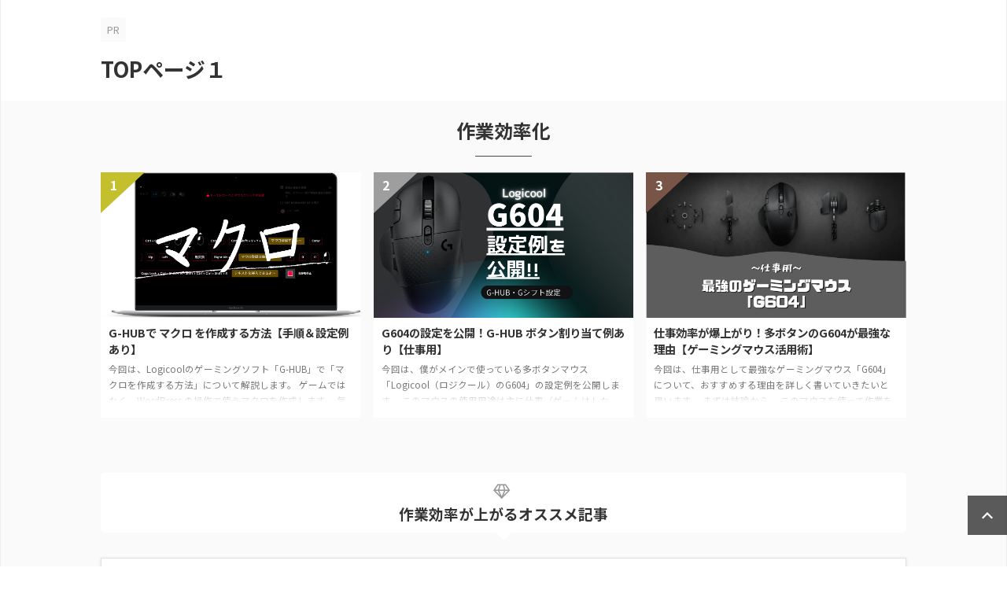

--- FILE ---
content_type: text/html; charset=UTF-8
request_url: https://orekoreoku.com/toppage1/
body_size: 22295
content:
<!DOCTYPE html>
<html lang="ja" class="s-navi-right s-navi-search-overlay toc-style-timeline">
<!--<![endif]-->
<head prefix="og: http://ogp.me/ns# fb: http://ogp.me/ns/fb# article: http://ogp.me/ns/article#">
<!-- Global site tag (gtag.js) - Google Analytics -->
<style>img:is([sizes="auto" i], [sizes^="auto," i]) {contain-intrinsic-size:3000px 1500px}</style><link rel="stylesheet" type="text/css" href="//orekoreoku.com/wp-content/cache/wpfc-minified/e775yas7/fcolz.css" media="all"/><style id='classic-theme-styles-inline-css' type='text/css'>.wp-block-button__link{color:#fff;background-color:#32373c;border-radius:9999px;box-shadow:none;text-decoration:none;padding:calc(.667em + 2px) calc(1.333em + 2px);font-size:1.125em}.wp-block-file__button{background:#32373c;color:#fff;text-decoration:none}</style><style id='global-styles-inline-css' type='text/css'>:root{--wp--preset--aspect-ratio--square:1;--wp--preset--aspect-ratio--4-3: 4/3;--wp--preset--aspect-ratio--3-4: 3/4;--wp--preset--aspect-ratio--3-2: 3/2;--wp--preset--aspect-ratio--2-3: 2/3;--wp--preset--aspect-ratio--16-9: 16/9;--wp--preset--aspect-ratio--9-16: 9/16;--wp--preset--color--black:#000;--wp--preset--color--cyan-bluish-gray:#abb8c3;--wp--preset--color--white:#fff;--wp--preset--color--pale-pink:#f78da7;--wp--preset--color--vivid-red:#cf2e2e;--wp--preset--color--luminous-vivid-orange:#ff6900;--wp--preset--color--luminous-vivid-amber:#fcb900;--wp--preset--color--light-green-cyan:#eefaff;--wp--preset--color--vivid-green-cyan:#00d084;--wp--preset--color--pale-cyan-blue:#8ed1fc;--wp--preset--color--vivid-cyan-blue:#0693e3;--wp--preset--color--vivid-purple:#9b51e0;--wp--preset--color--soft-red:#e92f3d;--wp--preset--color--light-grayish-red:#fdf0f2;--wp--preset--color--vivid-yellow:#ffc107;--wp--preset--color--very-pale-yellow:#fffde7;--wp--preset--color--very-light-gray:#fafafa;--wp--preset--color--very-dark-gray:#313131;--wp--preset--color--original-color-a:#008c79;--wp--preset--color--original-color-b:#ada250;--wp--preset--color--original-color-c:#dd5e02;--wp--preset--color--original-color-d:#0067c0;--wp--preset--gradient--vivid-cyan-blue-to-vivid-purple:linear-gradient(135deg,rgba(6,147,227,1) 0%,#9b51e0 100%);--wp--preset--gradient--light-green-cyan-to-vivid-green-cyan:linear-gradient(135deg,#7adcb4 0%,#00d082 100%);--wp--preset--gradient--luminous-vivid-amber-to-luminous-vivid-orange:linear-gradient(135deg,rgba(252,185,0,1) 0%,rgba(255,105,0,1) 100%);--wp--preset--gradient--luminous-vivid-orange-to-vivid-red:linear-gradient(135deg,rgba(255,105,0,1) 0%,#cf2e2e 100%);--wp--preset--gradient--very-light-gray-to-cyan-bluish-gray:linear-gradient(135deg,#eee 0%,#a9b8c3 100%);--wp--preset--gradient--cool-to-warm-spectrum:linear-gradient(135deg,#4aeadc 0%,#9778d1 20%,#cf2aba 40%,#ee2c82 60%,#fb6962 80%,#fef84c 100%);--wp--preset--gradient--blush-light-purple:linear-gradient(135deg,#ffceec 0%,#9896f0 100%);--wp--preset--gradient--blush-bordeaux:linear-gradient(135deg,#fecda5 0%,#fe2d2d 50%,#6b003e 100%);--wp--preset--gradient--luminous-dusk:linear-gradient(135deg,#ffcb70 0%,#c751c0 50%,#4158d0 100%);--wp--preset--gradient--pale-ocean:linear-gradient(135deg,#fff5cb 0%,#b6e3d4 50%,#33a7b5 100%);--wp--preset--gradient--electric-grass:linear-gradient(135deg,#caf880 0%,#71ce7e 100%);--wp--preset--gradient--midnight:linear-gradient(135deg,#020381 0%,#2874fc 100%);--wp--preset--font-size--small:.8em;--wp--preset--font-size--medium:20px;--wp--preset--font-size--large:1.5em;--wp--preset--font-size--x-large:42px;--wp--preset--font-size--st-regular:1em;--wp--preset--font-size--huge:3em;--wp--preset--spacing--20:.44rem;--wp--preset--spacing--30:.67rem;--wp--preset--spacing--40:1rem;--wp--preset--spacing--50:1.5rem;--wp--preset--spacing--60:2.25rem;--wp--preset--spacing--70:3.38rem;--wp--preset--spacing--80:5.06rem;--wp--preset--spacing--af-spacing-ss:5px;--wp--preset--spacing--af-spacing-s:10px;--wp--preset--spacing--af-spacing-m:20px;--wp--preset--spacing--af-spacing-l:40px;--wp--preset--spacing--af-spacing-ll:60px;--wp--preset--spacing--af-spacing-xl:80px;--wp--preset--spacing--af-spacing-xxl:100px;--wp--preset--shadow--natural:6px 6px 9px rgba(0,0,0,.2);--wp--preset--shadow--deep:12px 12px 50px rgba(0,0,0,.4);--wp--preset--shadow--sharp:6px 6px 0 rgba(0,0,0,.2);--wp--preset--shadow--outlined:6px 6px 0 -3px rgba(255,255,255,1) , 6px 6px rgba(0,0,0,1);--wp--preset--shadow--crisp:6px 6px 0 rgba(0,0,0,1)}:where(.is-layout-flex){gap:.5em}:where(.is-layout-grid){gap:.5em}body .is-layout-flex{display:flex}.is-layout-flex{flex-wrap:wrap;align-items:center}.is-layout-flex > :is(*, div){margin:0}body .is-layout-grid{display:grid}.is-layout-grid > :is(*, div){margin:0}:where(.wp-block-columns.is-layout-flex){gap:2em}:where(.wp-block-columns.is-layout-grid){gap:2em}:where(.wp-block-post-template.is-layout-flex){gap:1.25em}:where(.wp-block-post-template.is-layout-grid){gap:1.25em}.has-black-color{color:var(--wp--preset--color--black)!important}.has-cyan-bluish-gray-color{color:var(--wp--preset--color--cyan-bluish-gray)!important}.has-white-color{color:var(--wp--preset--color--white)!important}.has-pale-pink-color{color:var(--wp--preset--color--pale-pink)!important}.has-vivid-red-color{color:var(--wp--preset--color--vivid-red)!important}.has-luminous-vivid-orange-color{color:var(--wp--preset--color--luminous-vivid-orange)!important}.has-luminous-vivid-amber-color{color:var(--wp--preset--color--luminous-vivid-amber)!important}.has-light-green-cyan-color{color:var(--wp--preset--color--light-green-cyan)!important}.has-vivid-green-cyan-color{color:var(--wp--preset--color--vivid-green-cyan)!important}.has-pale-cyan-blue-color{color:var(--wp--preset--color--pale-cyan-blue)!important}.has-vivid-cyan-blue-color{color:var(--wp--preset--color--vivid-cyan-blue)!important}.has-vivid-purple-color{color:var(--wp--preset--color--vivid-purple)!important}.has-black-background-color{background-color:var(--wp--preset--color--black)!important}.has-cyan-bluish-gray-background-color{background-color:var(--wp--preset--color--cyan-bluish-gray)!important}.has-white-background-color{background-color:var(--wp--preset--color--white)!important}.has-pale-pink-background-color{background-color:var(--wp--preset--color--pale-pink)!important}.has-vivid-red-background-color{background-color:var(--wp--preset--color--vivid-red)!important}.has-luminous-vivid-orange-background-color{background-color:var(--wp--preset--color--luminous-vivid-orange)!important}.has-luminous-vivid-amber-background-color{background-color:var(--wp--preset--color--luminous-vivid-amber)!important}.has-light-green-cyan-background-color{background-color:var(--wp--preset--color--light-green-cyan)!important}.has-vivid-green-cyan-background-color{background-color:var(--wp--preset--color--vivid-green-cyan)!important}.has-pale-cyan-blue-background-color{background-color:var(--wp--preset--color--pale-cyan-blue)!important}.has-vivid-cyan-blue-background-color{background-color:var(--wp--preset--color--vivid-cyan-blue)!important}.has-vivid-purple-background-color{background-color:var(--wp--preset--color--vivid-purple)!important}.has-black-border-color{border-color:var(--wp--preset--color--black)!important}.has-cyan-bluish-gray-border-color{border-color:var(--wp--preset--color--cyan-bluish-gray)!important}.has-white-border-color{border-color:var(--wp--preset--color--white)!important}.has-pale-pink-border-color{border-color:var(--wp--preset--color--pale-pink)!important}.has-vivid-red-border-color{border-color:var(--wp--preset--color--vivid-red)!important}.has-luminous-vivid-orange-border-color{border-color:var(--wp--preset--color--luminous-vivid-orange)!important}.has-luminous-vivid-amber-border-color{border-color:var(--wp--preset--color--luminous-vivid-amber)!important}.has-light-green-cyan-border-color{border-color:var(--wp--preset--color--light-green-cyan)!important}.has-vivid-green-cyan-border-color{border-color:var(--wp--preset--color--vivid-green-cyan)!important}.has-pale-cyan-blue-border-color{border-color:var(--wp--preset--color--pale-cyan-blue)!important}.has-vivid-cyan-blue-border-color{border-color:var(--wp--preset--color--vivid-cyan-blue)!important}.has-vivid-purple-border-color{border-color:var(--wp--preset--color--vivid-purple)!important}.has-vivid-cyan-blue-to-vivid-purple-gradient-background{background:var(--wp--preset--gradient--vivid-cyan-blue-to-vivid-purple)!important}.has-light-green-cyan-to-vivid-green-cyan-gradient-background{background:var(--wp--preset--gradient--light-green-cyan-to-vivid-green-cyan)!important}.has-luminous-vivid-amber-to-luminous-vivid-orange-gradient-background{background:var(--wp--preset--gradient--luminous-vivid-amber-to-luminous-vivid-orange)!important}.has-luminous-vivid-orange-to-vivid-red-gradient-background{background:var(--wp--preset--gradient--luminous-vivid-orange-to-vivid-red)!important}.has-very-light-gray-to-cyan-bluish-gray-gradient-background{background:var(--wp--preset--gradient--very-light-gray-to-cyan-bluish-gray)!important}.has-cool-to-warm-spectrum-gradient-background{background:var(--wp--preset--gradient--cool-to-warm-spectrum)!important}.has-blush-light-purple-gradient-background{background:var(--wp--preset--gradient--blush-light-purple)!important}.has-blush-bordeaux-gradient-background{background:var(--wp--preset--gradient--blush-bordeaux)!important}.has-luminous-dusk-gradient-background{background:var(--wp--preset--gradient--luminous-dusk)!important}.has-pale-ocean-gradient-background{background:var(--wp--preset--gradient--pale-ocean)!important}.has-electric-grass-gradient-background{background:var(--wp--preset--gradient--electric-grass)!important}.has-midnight-gradient-background{background:var(--wp--preset--gradient--midnight)!important}.has-small-font-size{font-size:var(--wp--preset--font-size--small)!important}.has-medium-font-size{font-size:var(--wp--preset--font-size--medium)!important}.has-large-font-size{font-size:var(--wp--preset--font-size--large)!important}.has-x-large-font-size{font-size:var(--wp--preset--font-size--x-large)!important}:where(.wp-block-post-template.is-layout-flex){gap:1.25em}:where(.wp-block-post-template.is-layout-grid){gap:1.25em}:where(.wp-block-columns.is-layout-flex){gap:2em}:where(.wp-block-columns.is-layout-grid){gap:2em}:root :where(.wp-block-pullquote){font-size:1.5em;line-height:1.6}</style><link rel="stylesheet" type="text/css" href="//orekoreoku.com/wp-content/cache/wpfc-minified/q9qdfbym/fcolz.css" media="all"/><style id='flexible-table-block-inline-css' type='text/css'>.wp-block-flexible-table-block-table.wp-block-flexible-table-block-table>table{width:100%;max-width:100%;border-collapse:collapse}.wp-block-flexible-table-block-table.wp-block-flexible-table-block-table.is-style-stripes tbody tr:nth-child(odd) th{background-color:#f0f0f1}.wp-block-flexible-table-block-table.wp-block-flexible-table-block-table.is-style-stripes tbody tr:nth-child(odd) td{background-color:#f0f0f1}.wp-block-flexible-table-block-table.wp-block-flexible-table-block-table.is-style-stripes tbody tr:nth-child(even) th{background-color:#fff}.wp-block-flexible-table-block-table.wp-block-flexible-table-block-table.is-style-stripes tbody tr:nth-child(even) td{background-color:#fff}.wp-block-flexible-table-block-table.wp-block-flexible-table-block-table>table tr th,.wp-block-flexible-table-block-table.wp-block-flexible-table-block-table>table tr td{padding:.5em;border-width:1px;border-style:double;border-color:#000;text-align:left;vertical-align:middle}.wp-block-flexible-table-block-table.wp-block-flexible-table-block-table>table tr th{background-color:#f0f0f1}.wp-block-flexible-table-block-table.wp-block-flexible-table-block-table>table tr td{background-color:#fff}@media screen and (min-width:769px){.wp-block-flexible-table-block-table.is-scroll-on-pc{overflow-x:scroll}.wp-block-flexible-table-block-table.is-scroll-on-pc table{max-width:none;align-self:self-start}}@media screen and (max-width:768px){.wp-block-flexible-table-block-table.is-scroll-on-mobile{overflow-x:scroll}.wp-block-flexible-table-block-table.is-scroll-on-mobile table{max-width:none;align-self:self-start}.wp-block-flexible-table-block-table table.is-stacked-on-mobile th,.wp-block-flexible-table-block-table table.is-stacked-on-mobile td{width:100%!important;display:block}}</style><link rel="stylesheet" type="text/css" href="//orekoreoku.com/wp-content/cache/wpfc-minified/kajcpb7n/fcolz.css" media="all"/><link rel='stylesheet' id='fonts-googleapis-notosansjp-css' href='//fonts.googleapis.com/css?family=Noto+Sans+JP%3A400%2C700&#038;display=swap&#038;subset=japanese&#038;ver=6.8.3' type='text/css' media='all'/><link rel='stylesheet' id='fonts-googleapis-roboto400-css' href='//fonts.googleapis.com/css2?family=Roboto%3Awght%40400&#038;display=swap&#038;ver=6.8.3' type='text/css' media='all'/><link rel="stylesheet" type="text/css" href="//orekoreoku.com/wp-content/cache/wpfc-minified/gpiin01/f8vbq.css" media="all"/><style id="pchpp_custom_style">:root{--pchpp-color-inline:#069a8e;--pchpp-color-custom:#5ca250;--pchpp-color-custom-2:#8e59e4;--pchpp-color-amazon:#f99a0c;--pchpp-color-rakuten:#e0423c;--pchpp-color-yahoo:#438ee8;--pchpp-color-mercari:#3c3c3c;--pchpp-inline-bg-color:var(--pchpp-color-inline);--pchpp-inline-txt-color:#fff;--pchpp-inline-shadow:0 1px 4px -1px rgba(0,0,0,.2);--pchpp-inline-radius:0;--pchpp-inline-width:12em}</style><style type="text/css">.broken_link,a.broken_link{text-decoration:line-through}</style><style type="text/css" id="custom-background-css">body.custom-background{background-color:#fff}</style><style id='core-block-supports-inline-css' type='text/css'>.wp-elements-4c16fdf74973271e498effa197445dec a:where(:not(.wp-element-button)){color:var(--wp--preset--color--white)}.wp-elements-d9055bfffd3e7054db096a75d3b90280 a:where(:not(.wp-element-button)){color:var(--wp--preset--color--white)}.wp-elements-e9b7441524e23ddaf27ad205271e358f a:where(:not(.wp-element-button)){color:var(--wp--preset--color--white)}.wp-elements-0ce3b8a4b5bdd1b09958891f970dc5cf a:where(:not(.wp-element-button)){color:var(--wp--preset--color--white)}.wp-container-core-columns-is-layout-9d6595d7{flex-wrap:nowrap}</style><script async src="https://www.googletagmanager.com/gtag/js?id=UA-105796288-13" type="text/psajs" data-pagespeed-orig-index="0"></script>
<script type="text/psajs" data-pagespeed-orig-index="1">window.dataLayer=window.dataLayer||[];function gtag(){dataLayer.push(arguments);}gtag('js',new Date());gtag('config','UA-105796288-13');</script>
<meta charset="UTF-8">
<meta name="viewport" content="width=device-width,initial-scale=1.0,user-scalable=no,viewport-fit=cover">
<meta name="format-detection" content="telephone=no">
<meta name="referrer" content="no-referrer-when-downgrade"/>
<meta name="robots" content="noindex,follow">
<link rel="alternate" type="application/rss+xml" title="効率化人生.com RSS Feed" href="https://orekoreoku.com/feed/"/>
<link rel="pingback" href="https://orekoreoku.com/xmlrpc.php">
<!--[if lt IE 9]>
<script src="https://orekoreoku.com/wp-content/themes/affinger/js/html5shiv.js"></script>
<![endif]-->
<meta name='robots' content='max-image-preview:large'/>
<title>TOPページ１ - 効率化人生.com</title>
<!-- <link rel='stylesheet' id='wp-block-library-css' href='https://orekoreoku.com/wp-includes/css/dist/block-library/style.min.css?ver=6.8.3' type='text/css' media='all' /> -->
<!-- <link rel='stylesheet' id='contact-form-7-css' href='https://orekoreoku.com/wp-content/plugins/contact-form-7/includes/css/styles.css?ver=6.1.2' type='text/css' media='all' /> -->
<!-- <link rel='stylesheet' id='flexible-table-block-css' href='https://orekoreoku.com/wp-content/plugins/flexible-table-block/build/style-index.css?ver=1742901216' type='text/css' media='all' /> -->
<!-- <link rel='stylesheet' id='st-affiliate-manager-index-css' href='https://orekoreoku.com/wp-content/plugins/st-affiliate-manager/Resources/assets/bundles/index.css?ver=6706adf8aac82b2037b2' type='text/css' media='all' /> -->
<!-- <link rel='stylesheet' id='st-pv-monitor-shortcode-css' href='https://orekoreoku.com/wp-content/plugins/st-pv-monitor/Resources/assets/bundles/shortcode.css?ver=666d80a3cb10c27e8971' type='text/css' media='all' /> -->
<!-- <link rel='stylesheet' id='st-pv-monitor-index-css' href='https://orekoreoku.com/wp-content/plugins/st-pv-monitor/Resources/assets/bundles/index.css?ver=2.3.4' type='text/css' media='all' /> -->
<!-- <link rel='stylesheet' id='single_child2-css' href='https://orekoreoku.com/wp-content/themes/affinger-jet-child/st-child-kanricss.php' type='text/css' media='all' /> -->
<!-- <link rel='stylesheet' id='normalize-css' href='https://orekoreoku.com/wp-content/themes/affinger/css/normalize.css?ver=1.5.9' type='text/css' media='all' /> -->
<!-- <link rel='stylesheet' id='st_svg-css' href='https://orekoreoku.com/wp-content/themes/affinger/st_svg/style.css?ver=20220117' type='text/css' media='all' /> -->
<!-- <link rel='stylesheet' id='slick-css' href='https://orekoreoku.com/wp-content/themes/affinger/vendor/slick/slick.css?ver=1.8.0' type='text/css' media='all' /> -->
<!-- <link rel='stylesheet' id='slick-theme-css' href='https://orekoreoku.com/wp-content/themes/affinger/vendor/slick/slick-theme.css?ver=1.8.0' type='text/css' media='all' /> -->
<!-- <link rel='stylesheet' id='style-css' href='https://orekoreoku.com/wp-content/themes/affinger/style.css?ver=20220117' type='text/css' media='all' /> -->
<!-- <link rel='stylesheet' id='child-style-css' href='https://orekoreoku.com/wp-content/themes/affinger-jet-child/style.css?ver=20220117' type='text/css' media='all' /> -->
<!-- <link rel='stylesheet' id='single-css' href='https://orekoreoku.com/wp-content/themes/affinger/st-rankcss.php' type='text/css' media='all' /> -->
<!-- <link rel='stylesheet' id='af-custom-fields-frontend-css' href='https://orekoreoku.com/wp-content/themes/affinger/af-custom-fields/css/frontend.css?ver=1.0.0' type='text/css' media='all' /> -->
<!-- <link rel='stylesheet' id='st-lazy-load-index-css' href='https://orekoreoku.com/wp-content/plugins/st-lazy-load/assets/bundles/index.css?ver=f4577087faf4d337f162' type='text/css' media='all' /> -->
<!-- <link rel='stylesheet' id='st-kaiwa-style-css' href='https://orekoreoku.com/wp-content/plugins/st-kaiwa/assets/css/style.php?ver=2.3.2' type='text/css' media='all' /> -->
<!-- <link rel='stylesheet' id='pochipp-front-css' href='https://orekoreoku.com/wp-content/plugins/pochipp/dist/css/style.css?ver=1.17.1' type='text/css' media='all' /> -->
<!-- <link rel='stylesheet' id='st-themecss-css' href='https://orekoreoku.com/wp-content/themes/affinger/st-themecss-loader.php?ver=6.8.3' type='text/css' media='all' /> -->
<script src='//orekoreoku.com/wp-content/cache/wpfc-minified/dgkitiph/hq2ie.js' data-pagespeed-orig-type="text/javascript" type="text/psajs" data-pagespeed-orig-index="2"></script>
<!-- <script type="text/javascript" src="https://orekoreoku.com/wp-includes/js/jquery/jquery.min.js?ver=3.7.1" id="jquery-core-js"></script> -->
<!-- <script type="text/javascript" src="https://orekoreoku.com/wp-includes/js/jquery/jquery-migrate.min.js?ver=3.4.1" id="jquery-migrate-js"></script> -->
<!-- <script type="text/javascript" src="https://orekoreoku.com/wp-content/themes/affinger/js/smoothscroll.js?ver=6.8.3" id="smoothscroll-js"></script> -->
<link rel="https://api.w.org/" href="https://orekoreoku.com/wp-json/"/><link rel="alternate" title="JSON" type="application/json" href="https://orekoreoku.com/wp-json/wp/v2/pages/2828"/><link rel='shortlink' href='https://orekoreoku.com/?p=2828'/>
<link rel="alternate" title="oEmbed (JSON)" type="application/json+oembed" href="https://orekoreoku.com/wp-json/oembed/1.0/embed?url=https%3A%2F%2Forekoreoku.com%2Ftoppage1%2F"/>
<link rel="alternate" title="oEmbed (XML)" type="text/xml+oembed" href="https://orekoreoku.com/wp-json/oembed/1.0/embed?url=https%3A%2F%2Forekoreoku.com%2Ftoppage1%2F&#038;format=xml"/>
<!-- Pochipp -->
<script id="pchpp_vars" type="text/psajs" data-pagespeed-orig-index="3">window.pchppVars={};window.pchppVars.ajaxUrl="https://orekoreoku.com/wp-admin/admin-ajax.php";window.pchppVars.ajaxNonce="ab7d155221";</script>
<script data-pagespeed-orig-type="text/javascript" language="javascript" type="text/psajs" data-pagespeed-orig-index="4">var vc_pid="885303074";</script>
<!-- / Pochipp -->
<meta name="google-site-verification" content="YDp9lYsYyMLnS6OgA1-ZaJbY0VbmpbgARPsJHv29jjc"/>
<script src="https://kit.fontawesome.com/23fd3ba4f0.js" crossorigin="anonymous" type="text/psajs" data-pagespeed-orig-index="5"></script>
<meta name="swellers_id" content="5r7bsa02193t68eu">
<link rel="canonical" href="https://orekoreoku.com"/>
<link rel="icon" href="https://orekoreoku.com/wp-content/uploads/2019/12/cropped-3d65f9047a4a94632f7996dc152e2013-32x32.png" sizes="32x32"/>
<link rel="icon" href="https://orekoreoku.com/wp-content/uploads/2019/12/cropped-3d65f9047a4a94632f7996dc152e2013-192x192.png" sizes="192x192"/>
<link rel="apple-touch-icon" href="https://orekoreoku.com/wp-content/uploads/2019/12/cropped-3d65f9047a4a94632f7996dc152e2013-180x180.png"/>
<meta name="msapplication-TileImage" content="https://orekoreoku.com/wp-content/uploads/2019/12/cropped-3d65f9047a4a94632f7996dc152e2013-270x270.png"/>
<!-- OGP -->
<meta property="og:type" content="website">
<meta property="og:title" content="TOPページ１">
<meta property="og:url" content="https://orekoreoku.com/toppage1/">
<meta property="og:description" content="作業効率化 作業効率が上がるオススメ記事 https://orekoreoku.com/window-close/ ht ...">
<meta property="og:site_name" content="効率化人生.com">
<meta property="og:image" content="https://orekoreoku.com/wp-content/uploads/2021/09/tojiru.jpg">
<meta property="article:published_time" content="2021-05-12T23:17:34+09:00"/>
<meta property="article:author" content="KAZU"/>
<meta name="twitter:card" content="summary_large_image">
<meta name="twitter:title" content="TOPページ１">
<meta name="twitter:description" content="作業効率化 作業効率が上がるオススメ記事 https://orekoreoku.com/window-close/ ht ...">
<meta name="twitter:image" content="https://orekoreoku.com/wp-content/uploads/2021/09/tojiru.jpg">
<!-- /OGP -->
<script type="text/psajs" data-pagespeed-orig-index="6">(function(window,document,$,undefined){'use strict';$(function(){$(".post .entry-title").css("opacity",".0").animate({"opacity":"1"},2500);;});}(window,window.document,jQuery));</script>
<script type="text/psajs" data-pagespeed-orig-index="7">(function(window,document,$,undefined){'use strict';var SlideBox=(function(){function SlideBox($element){this._$element=$element;}SlideBox.prototype.$content=function(){return this._$element.find('[data-st-slidebox-content]');};SlideBox.prototype.$toggle=function(){return this._$element.find('[data-st-slidebox-toggle]');};SlideBox.prototype.$icon=function(){return this._$element.find('[data-st-slidebox-icon]');};SlideBox.prototype.$text=function(){return this._$element.find('[data-st-slidebox-text]');};SlideBox.prototype.is_expanded=function(){return!!(this._$element.filter('[data-st-slidebox-expanded="true"]').length);};SlideBox.prototype.expand=function(){var self=this;this.$content().slideDown().promise().then(function(){var $icon=self.$icon();var $text=self.$text();$icon.removeClass($icon.attr('data-st-slidebox-icon-collapsed')).addClass($icon.attr('data-st-slidebox-icon-expanded'))
$text.text($text.attr('data-st-slidebox-text-expanded'))
self._$element.removeClass('is-collapsed').addClass('is-expanded');self._$element.attr('data-st-slidebox-expanded','true');});};SlideBox.prototype.collapse=function(){var self=this;this.$content().slideUp().promise().then(function(){var $icon=self.$icon();var $text=self.$text();$icon.removeClass($icon.attr('data-st-slidebox-icon-expanded')).addClass($icon.attr('data-st-slidebox-icon-collapsed'))
$text.text($text.attr('data-st-slidebox-text-collapsed'))
self._$element.removeClass('is-expanded').addClass('is-collapsed');self._$element.attr('data-st-slidebox-expanded','false');});};SlideBox.prototype.toggle=function(){if(this.is_expanded()){this.collapse();}else{this.expand();}};SlideBox.prototype.add_event_listeners=function(){var self=this;this.$toggle().on('click',function(event){self.toggle();});};SlideBox.prototype.initialize=function(){this.add_event_listeners();};return SlideBox;}());function on_ready(){var slideBoxes=[];$('[data-st-slidebox]').each(function(){var $element=$(this);var slideBox=new SlideBox($element);slideBoxes.push(slideBox);slideBox.initialize();});return slideBoxes;}$(on_ready);}(window,window.document,jQuery));</script>
<script type="text/psajs" data-pagespeed-orig-index="8">(function(window,document,$,undefined){'use strict';$(function(){$('.post h2:not([class^="is-style-st-heading-custom-"]):not([class*=" is-style-st-heading-custom-"]):not(.st-css-no2) , .h2modoki').wrapInner('<span class="st-dash-design"></span>');})}(window,window.document,jQuery));</script>
<script type="text/psajs" data-pagespeed-orig-index="9">(function(window,document,$,undefined){'use strict';$(function(){$('#st-tab-menu li').on('click',function(){if($(this).not('active')){$(this).addClass('active').siblings('li').removeClass('active');var index=$('#st-tab-menu li').index(this);$('#st-tab-menu + #st-tab-box div').eq(index).addClass('active').siblings('div').removeClass('active');}});});}(window,window.document,jQuery));</script>
<script type="text/psajs" data-pagespeed-orig-index="10">(function(window,document,$,undefined){'use strict';$(function(){$("#toc_container:not(:has(ul ul))").addClass("only-toc");$(".st-ac-box ul:has(.cat-item)").each(function(){$(this).addClass("st-ac-cat");});});}(window,window.document,jQuery));</script>
<script type="text/psajs" data-pagespeed-orig-index="11">(function(window,document,$,undefined){'use strict';$(function(){$('.st-star').parent('.rankh4').css('padding-bottom','5px');});}(window,window.document,jQuery));</script>
<script type="text/psajs" data-pagespeed-orig-index="12">(function(window,document,$,undefined){'use strict';$(function(){$('.is-style-st-paragraph-kaiwa').wrapInner('<span class="st-paragraph-kaiwa-text">');});}(window,window.document,jQuery));</script>
<script type="text/psajs" data-pagespeed-orig-index="13">(function(window,document,$,undefined){'use strict';$(function(){$('.is-style-st-paragraph-kaiwa-b').wrapInner('<span class="st-paragraph-kaiwa-text">');});}(window,window.document,jQuery));</script>
<script type="text/psajs" data-pagespeed-orig-index="14">(function(window,document,$,undefined){'use strict';$(function(){$('[class^="is-style-st-paragraph-"],[class*=" is-style-st-paragraph-"]').wrapInner('<span class="st-noflex"></span>');});}(window,window.document,jQuery));</script>
<script type="text/psajs" data-pagespeed-orig-index="15">(function(window,document,$,undefined){'use strict';$(document).ready(function(){function getBottomPosition(){var nav=$('nav.smanone');if(nav.length===0)return 0;var navTop=nav.offset().top;var navHeight=nav.height();var navBottom=navTop+navHeight;return navBottom;}var headboxHeight=getBottomPosition();$(window).on('scroll',function(){var scroll=$(window).scrollTop();var targets=['nav.smanone','#st-menubox','#st-menuwide'];targets.forEach(function(selector){var element=$(selector);if(element.length===0)return;if(scroll>=headboxHeight){element.addClass('st-header-fixed');}else{element.removeClass('st-header-fixed');}});});});}(window,window.document,jQuery));</script>
</head>
<body ontouchstart="" class="wp-singular page-template-default page page-id-2828 custom-background wp-theme-affinger wp-child-theme-affinger-jet-child st-af-ex not-front-page"><noscript><meta HTTP-EQUIV="refresh" content="0;url='https://orekoreoku.com/toppage1/?PageSpeed=noscript'" /><style><!--table,div,span,font,p{display:none} --></style><div style="display:block">Please click <a href="https://orekoreoku.com/toppage1/?PageSpeed=noscript">here</a> if you are not redirected within a few seconds.</div></noscript>	<div id="st-ami">
<div id="wrapper" class="colum1 lp st-lp-wide" ontouchstart="">
<div id="wrapper-in">
<header id="">
<div id="header-full">
<div id="headbox-bg-fixed">
<div id="headbox-bg">
<div id="headbox">
<nav id="s-navi" class="pcnone" data-st-nav data-st-nav-type="tracked">
<dl class="acordion is-active" data-st-nav-primary>
<dt class="trigger">
<p class="acordion_button"><span class="op op-menu has-text"><i class="st-fa st-svg-menu_thin"></i></span></p>
<div id="st-mobile-logo"></div>
<!-- 追加メニュー -->
<!-- 追加メニュー2 -->
</dt>
<dd class="acordion_tree">
<div class="acordion_tree_content">
<div class="menu-%e3%82%b9%e3%83%9e%e3%83%9b%e3%82%b9%e3%83%a9%e3%82%a4%e3%83%89%e3%83%a1%e3%83%8b%e3%83%a5%e3%83%bc%ef%bc%91-container"><ul id="menu-%e3%82%b9%e3%83%9e%e3%83%9b%e3%82%b9%e3%83%a9%e3%82%a4%e3%83%89%e3%83%a1%e3%83%8b%e3%83%a5%e3%83%bc%ef%bc%91" class="menu"><li id="menu-item-4439" class="menu-item menu-item-type-taxonomy menu-item-object-category menu-item-4439"><a href="https://orekoreoku.com/category/efficiency/"><span class="menu-item-label">作業効率化</span></a></li>
<li id="menu-item-4441" class="menu-item menu-item-type-taxonomy menu-item-object-category menu-item-4441"><a href="https://orekoreoku.com/category/design/"><span class="menu-item-label">画像編集</span></a></li>
<li id="menu-item-4438" class="menu-item menu-item-type-taxonomy menu-item-object-category menu-item-4438"><a href="https://orekoreoku.com/category/wordpress/"><span class="menu-item-label">ワードプレス</span></a></li>
<li id="menu-item-4440" class="menu-item menu-item-type-taxonomy menu-item-object-category menu-item-4440"><a href="https://orekoreoku.com/category/domain-server/"><span class="menu-item-label">ドメイン・サーバー</span></a></li>
<li id="menu-item-5157" class="menu-item menu-item-type-taxonomy menu-item-object-category menu-item-5157"><a href="https://orekoreoku.com/category/outsourcing/"><span class="menu-item-label">外注化戦略</span></a></li>
<li id="menu-item-4445" class="menu-item menu-item-type-taxonomy menu-item-object-category menu-item-4445"><a href="https://orekoreoku.com/category/adsense/"><span class="menu-item-label">アドセンス</span></a></li>
<li id="menu-item-4442" class="menu-item menu-item-type-taxonomy menu-item-object-category menu-item-4442"><a href="https://orekoreoku.com/category/pc/"><span class="menu-item-label">PC関連</span></a></li>
<li id="menu-item-4444" class="menu-item menu-item-type-taxonomy menu-item-object-category menu-item-4444"><a href="https://orekoreoku.com/category/tool/"><span class="menu-item-label">ツール</span></a></li>
<li id="menu-item-4443" class="menu-item menu-item-type-taxonomy menu-item-object-category menu-item-4443"><a href="https://orekoreoku.com/category/review/"><span class="menu-item-label">商品レビュー</span></a></li>
</ul></div>
<div class="clear"></div>
</div>
</dd>
</dl>
</nav>
<div id="header-l">
<div id="st-text-logo">
<!-- キャプション -->
<p class="descr sitenametop">
効率化と仕組み化を追求するブログ </p>
<!-- ロゴ又はブログ名 -->
<p class="sitename"><a href="https://orekoreoku.com/">
<img class="sitename-bottom" src="https://orekoreoku.com/wp-content/uploads/2021/05/ろご１.png" width="1280" height="253" alt="効率化人生.com"> </a></p>
<!-- ロゴ又はブログ名ここまで -->
</div>
</div><!-- /#header-l -->
<div id="header-r" class="smanone">
</div><!-- /#header-r -->
</div><!-- /#headbox -->
</div><!-- /#headbox-bg clearfix -->
</div><!-- /#headbox-bg-fixed -->
<div id="gazou-wide">
<div id="st-menubox">
<div id="st-menuwide">
<div id="st-menuwide-fixed">
<nav class="smanone clearfix"><ul id="menu-%e6%a8%aa%e5%88%97" class="menu"><li id="menu-item-4420" class="menu-item menu-item-type-taxonomy menu-item-object-category menu-item-4420"><a href="https://orekoreoku.com/category/efficiency/"><i class="fas fa-cogs"></i> 作業効率化</a></li>
<li id="menu-item-7698" class="menu-item menu-item-type-taxonomy menu-item-object-category menu-item-7698"><a href="https://orekoreoku.com/category/autocad/"><i class="fa-solid fa-cube"></i> AutoCAD</a></li>
<li id="menu-item-2688" class="menu-item menu-item-type-taxonomy menu-item-object-category menu-item-2688"><a href="https://orekoreoku.com/category/wordpress/"><i class="fab fa-wordpress"></i> ワードプレス</a></li>
<li id="menu-item-2689" class="menu-item menu-item-type-taxonomy menu-item-object-category menu-item-2689"><a href="https://orekoreoku.com/category/design/"><i class="fas fa-photo-video"></i> ブログ画像・動画</a></li>
<li id="menu-item-2691" class="menu-item menu-item-type-taxonomy menu-item-object-category menu-item-2691"><a href="https://orekoreoku.com/category/pc/"><i class="fas fa-desktop"></i> PC関連</a></li>
<li id="menu-item-2690" class="menu-item menu-item-type-taxonomy menu-item-object-category menu-item-2690"><a href="https://orekoreoku.com/category/domain-server/"><i class="fas fa-server"></i> ドメイン・サーバー</a></li>
</ul></nav>	</div>
</div>
</div>
</div>
</div><!-- #header-full -->
</header>
<div id="content-w">
<div id="st-header-post-under-box" class="st-header-post-no-data " style="">
<div class="st-dark-cover">
</div>
</div>
<div id="content" class="clearfix">
<div id="contentInner">
<main>
<article>
<div id="st-page" class="post post-2828 page type-page status-publish hentry">
<!--ぱんくず -->
<div id="breadcrumb">
<ol itemscope itemtype="http://schema.org/BreadcrumbList">
<li itemprop="itemListElement" itemscope itemtype="http://schema.org/ListItem">
<a href="https://orekoreoku.com" itemprop="item">
<span itemprop="name">HOME</span>
</a>
&gt;
<meta itemprop="position" content="1"/>
</li>
</ol>
</div>
<!--/ ぱんくず -->
<!--ループ開始 -->
<p class="st-catgroup"><span class="catname st-catid-ad">PR</span></p>
<h1 class="entry-title">TOPページ１</h1>
<div class="mainbox">
<div id="nocopy"><!-- コピー禁止エリアここから -->
<div class="entry-content">
<div class="wp-block-group is-style-st-wide-background is-style-default"><div class="wp-block-group__inner-container is-layout-flow wp-block-group-is-layout-flow">
<h2 class="wp-block-heading is-style-st-heading-custom-line">作業効率化</h2>
<div class="itiran-card-list post-card-list has-excerpt has-date is-small-columns-2 is-medium-columns-2 is-large-columns-3 ">
<div class="post-card-list-item post-card">
<div class="post-card-image">
<a href="https://orekoreoku.com/g-hub-macro/"><img fetchpriority="high" decoding="async" width="1280" height="720" src="https://orekoreoku.com/wp-content/uploads/2021/11/macro.png" class="attachment-full size-full wp-post-image" alt=""/></a>
<span class="post-card-rank post-card-rank-1">1</span>
</div>
<div class="post-card-body">
<div class="post-card-text">
<h5 class="post-card-title"><a href="https://orekoreoku.com/g-hub-macro/">G-HUBで マクロ を作成する方法【手順＆設定例あり】</a></h5>
<div class="post-card-excerpt">
<p>今回は、Logicoolのゲーミングソフト「G-HUB」で「マクロを作成する方法」について解説します。 ゲームではなく、WordPress の操作で使うマクロを作成します。 毎回同じ操作をキーボードで打ち込むのは時間のムダ。 マクロ登録を使えば、ムダな作業から解放されると同時に、作業スピードが劇的にアップします。 ただしデメリットもあります。 それは、普通のPC作業には戻れないということです。 なぜなら、今までどれだけムダな作業をしていたのかが嫌というほどわかるからです。 マクロを使えば、20を超える操作 ... </p>
</div>
</div>
</div>
</div>
<div class="post-card-list-item post-card">
<div class="post-card-image">
<a href="https://orekoreoku.com/g604-setting/"><img decoding="async" width="1280" height="720" src="https://orekoreoku.com/wp-content/uploads/2021/11/g604set1.jpg" class="attachment-full size-full wp-post-image" alt="G604の設定例"/></a>
<span class="post-card-rank post-card-rank-2">2</span>
</div>
<div class="post-card-body">
<div class="post-card-text">
<h5 class="post-card-title"><a href="https://orekoreoku.com/g604-setting/">G604の設定を公開！G-HUB ボタン割り当て例あり【仕事用】</a></h5>
<div class="post-card-excerpt">
<p>今回は、僕がメインで使っている多ボタンマウス「Logicool（ロジクール）のG604」の設定例を公開します。 このマウスの使用用途は主に仕事（ゲームはしない）で、使用するソフトは「G-HUB」です。 この前提で話を進めていきます。 「G-HUB」の設定方法がわからない方は、「Logicoolのゲーミングを最強にするG-HUBの設定」をチェックしてください。 今回紹介する設定例を参考にしてもらえれば、作業効率は確実に上がります。 なぜなら「使いやすさ」と「覚えやすさ」を両立させた設定だからです。 それでは ... </p>
</div>
</div>
</div>
</div>
<div class="post-card-list-item post-card">
<div class="post-card-image">
<a href="https://orekoreoku.com/work-g604/"><img decoding="async" width="1120" height="630" src="https://orekoreoku.com/wp-content/uploads/2021/11/g604-saikyou.jpg" class="attachment-full size-full wp-post-image" alt="仕事用で最強なゲーミングマウス「G604」G604"/></a>
<span class="post-card-rank post-card-rank-3">3</span>
</div>
<div class="post-card-body">
<div class="post-card-text">
<h5 class="post-card-title"><a href="https://orekoreoku.com/work-g604/">仕事効率が爆上がり！多ボタンのG604が最強な理由【ゲーミングマウス活用術】</a></h5>
<div class="post-card-excerpt">
<p>今回は、仕事用として最強なゲーミングマウス「G604」について、おすすめする理由を詳しく書いていきたいと思います。 まずは結論から。 このマウスを使って作業をしているのを見た人は、 「え・・・いま何したの？　 ワケがわからない……(◎_◎;) 」 という状態になります。 なぜなら、何がどうなっているのかわからないくらい 作業が早くなるから です。 G604を知らない人のために超ざっくり説明すると、 メーカー：Logicool（ロジクール） 機種名　：G604 部類　　：ゲーミングマウス（多ボタンマウス） ... </p>
</div>
</div>
</div>
</div>
</div>
<div style="height:70px" aria-hidden="true" class="wp-block-spacer"></div>
<h3 class="wp-block-heading has-text-align-center is-style-st-heading-custom-bubble has-st-icon has-st-icon-diamond has-white-background-color has-background">作業効率が上がるオススメ記事</h3>
<figure class="wp-block-embed is-type-wp-embed is-provider-com wp-block-embed-com"><div class="wp-block-embed__wrapper">
<div><a href="https://orekoreoku.com/window-close/" class="st-cardlink st-embed-cardlink"><div class="kanren st-cardbox"><dl class="clearfix"><dt class="st-card-img"><img decoding="async" src="https://orekoreoku.com/wp-content/uploads/2021/09/tojiru.jpg"/></dt><dd><p class="st-cardbox-t">Alt+F4だけじゃない！Windowsですべてのウィンドウを閉じる裏ワザ</p><div class="st-card-excerpt smanone"><p>どうも、効率化大好きカズです！ 今回は、開いているウインドウをすべて閉じるショートカットキーについてご紹介します。 いち ... </p></div></dd></dl></div></a></div>
</div></figure>
<figure class="wp-block-embed is-type-wp-embed is-provider-com wp-block-embed-com"><div class="wp-block-embed__wrapper">
<div><a href="https://orekoreoku.com/wp-shortcu/" class="st-cardlink st-embed-cardlink"><div class="kanren st-cardbox"><dl class="clearfix"><dt class="st-card-img"><img decoding="async" src="https://orekoreoku.com/wp-content/uploads/2021/10/wp-sc.jpg"/></dt><dd><p class="st-cardbox-t">【WordPress】ブロックエディタで使える便利なショートカットキーまとめ</p><div class="st-card-excerpt smanone"><p>今回は、WordPressの「ブロックエディタ」で使える便利なショートカットキーをまとめてみました。 ショートカットキー ... </p></div></dd></dl></div></a></div>
</div></figure>
<figure class="wp-block-embed is-type-wp-embed is-provider-com wp-block-embed-com"><div class="wp-block-embed__wrapper">
<div><a href="https://orekoreoku.com/windows-shortcut/" class="st-cardlink st-embed-cardlink"><div class="kanren st-cardbox"><dl class="clearfix"><dt class="st-card-img"><img decoding="async" src="https://orekoreoku.com/wp-content/uploads/2021/11/Windows-shortcutKey.jpg"/></dt><dd><p class="st-cardbox-t">【厳選】PC操作がめちゃ楽になるショートカットキー一覧～Windows編</p><div class="st-card-excerpt smanone"><p>今回は、パソコン操作が楽になるショートカットキーを厳選してご紹介します。 とりあえずこれだけ覚えておけば「仕事ができる人 ... </p></div></dd></dl></div></a></div>
</div></figure>
<div style="height:30px" aria-hidden="true" class="wp-block-spacer"></div>
<h3 class="wp-block-heading has-text-align-center is-style-st-heading-custom-bubble has-st-icon has-st-icon-file-text-o has-white-background-color has-background"><strong>作業効率化の記事一覧</strong></h3>
<div class="slider post-slider content-post-slider has-more is-fullsize is-fullsize-text " data-slick="{&quot;slidesToShow&quot;:5,&quot;adaptiveHeight&quot;:true,&quot;autoplay&quot;:true,&quot;dots&quot;:true,&quot;responsive&quot;:[{&quot;breakpoint&quot;:960,&quot;settings&quot;:{&quot;slidesToShow&quot;:3}},{&quot;breakpoint&quot;:560,&quot;settings&quot;:{&quot;slidesToShow&quot;:1,&quot;centerMode&quot;:false,&quot;centerPadding&quot;:&quot;80px&quot;}}],&quot;centerMode&quot;:false}">
<div class="slider-item post-slide">
<div class="post-slide-image">
<a href="https://orekoreoku.com/tango/">
<img decoding="async" width="1280" height="720" src="https://orekoreoku.com/wp-content/uploads/2022/12/coding-1853305_1280.jpg" class="attachment-full size-full wp-post-image" alt=""/>	</a>
<p class="st-catgroup itiran-category">
<a href="https://orekoreoku.com/category/tool/" title="View all posts in ツール" rel="category tag"><span class="catname st-catid16">ツール</span></a> <a href="https://orekoreoku.com/category/efficiency/" title="View all posts in 作業効率化" rel="category tag"><span class="catname st-catid35">作業効率化</span></a> <a href="https://orekoreoku.com/category/design/" title="View all posts in 画像編集" rel="category tag"><span class="catname st-catid6">画像編集</span></a>	</p>
</div>
<div class="post-slide-body">
<div class="post-slide-text">
<p class="post-slide-title"><a href="https://orekoreoku.com/tango/">【最短1分】自動スクショで操作手順が簡単に作れる「Ta...</a></p>
</div>
</div>
</div>
<div class="slider-item post-slide">
<div class="post-slide-image">
<a href="https://orekoreoku.com/auto-captcha/">
<img decoding="async" width="1280" height="720" src="https://orekoreoku.com/wp-content/uploads/2022/12/captcha.jpg" class="attachment-full size-full wp-post-image" alt=""/>	</a>
<p class="st-catgroup itiran-category">
<a href="https://orekoreoku.com/category/tool/" title="View all posts in ツール" rel="category tag"><span class="catname st-catid16">ツール</span></a> <a href="https://orekoreoku.com/category/efficiency/" title="View all posts in 作業効率化" rel="category tag"><span class="catname st-catid35">作業効率化</span></a> <a href="https://orekoreoku.com/category/design/" title="View all posts in 画像編集" rel="category tag"><span class="catname st-catid6">画像編集</span></a>	</p>
</div>
<div class="post-slide-body">
<div class="post-slide-text">
<p class="post-slide-title"><a href="https://orekoreoku.com/auto-captcha/">自動キャプチャで手順が記録できる「ステップ記録ツール」...</a></p>
</div>
</div>
</div>
<div class="slider-item post-slide">
<div class="post-slide-image">
<a href="https://orekoreoku.com/clipboard/">
<img decoding="async" width="1080" height="720" src="https://orekoreoku.com/wp-content/uploads/2021/12/clipboard-i.jpg" class="attachment-full size-full wp-post-image" alt=""/>	</a>
<p class="st-catgroup itiran-category">
<a href="https://orekoreoku.com/category/efficiency/" title="View all posts in 作業効率化" rel="category tag"><span class="catname st-catid35">作業効率化</span></a>	</p>
</div>
<div class="post-slide-body">
<div class="post-slide-text">
<p class="post-slide-title"><a href="https://orekoreoku.com/clipboard/">【超便利】コピー履歴 20個を表示させて再利用する方法...</a></p>
</div>
</div>
</div>
<div class="slider-item post-slide">
<div class="post-slide-image">
<a href="https://orekoreoku.com/lightscreen/">
<img decoding="async" width="1280" height="720" src="https://orekoreoku.com/wp-content/uploads/2021/11/Lightscreen.png" class="attachment-full size-full wp-post-image" alt="カーソルを含むスクショができる「Lightscreen」"/>	</a>
<p class="st-catgroup itiran-category">
<a href="https://orekoreoku.com/category/tool/" title="View all posts in ツール" rel="category tag"><span class="catname st-catid16">ツール</span></a> <a href="https://orekoreoku.com/category/efficiency/" title="View all posts in 作業効率化" rel="category tag"><span class="catname st-catid35">作業効率化</span></a>	</p>
</div>
<div class="post-slide-body">
<div class="post-slide-text">
<p class="post-slide-title"><a href="https://orekoreoku.com/lightscreen/">カーソルを含めたスクショが撮れる「Lightscree...</a></p>
</div>
</div>
</div>
<div class="slider-item post-slide">
<div class="post-slide-image">
<a href="https://orekoreoku.com/windows-shortcut/">
<img decoding="async" width="1280" height="720" src="https://orekoreoku.com/wp-content/uploads/2021/11/Windows-shortcutKey.jpg" class="attachment-full size-full wp-post-image" alt="PC操作が楽になるショートカットキー一覧"/>	</a>
<p class="st-catgroup itiran-category">
<a href="https://orekoreoku.com/category/efficiency/" title="View all posts in 作業効率化" rel="category tag"><span class="catname st-catid35">作業効率化</span></a>	</p>
</div>
<div class="post-slide-body">
<div class="post-slide-text">
<p class="post-slide-title"><a href="https://orekoreoku.com/windows-shortcut/">【厳選】PC操作がめちゃ楽になるショートカットキー一覧...</a></p>
</div>
</div>
</div>
</div>
<p class="wp-block-st-blocks-my-button st-mybtn st-btn-default" style="color:#313131;background-color:#ffffff;border-width:2px;border-color:#313131;border-radius:30px;font-weight:bold;box-shadow:none"><a href="https://orekoreoku.com/category/efficiency/" style="color:#313131;font-weight:bold"><span class="st-mybtn-text">もっと見る</span><i class="st-fa st-svg-after st-svg-chevron-right st-css-no" aria-hidden=""></i></a></p>
<div style="height:30px" aria-hidden="true" class="wp-block-spacer"></div>
</div></div>
<div class="wp-block-group is-style-default is-style-st-wide-background has-white-background-color has-background"><div class="wp-block-group__inner-container is-layout-flow wp-block-group-is-layout-flow">
<h2 class="wp-block-heading is-style-st-heading-custom-line">画像編集・ツール</h2>
<div class="itiran-card-list post-card-list has-excerpt has-date is-small-columns-2 is-medium-columns-2 is-large-columns-3 ">
<div class="post-card-list-item post-card">
<div class="post-card-image">
<a href="https://orekoreoku.com/photoscapex-thumbnail/"><img decoding="async" width="1280" height="720" src="https://orekoreoku.com/wp-content/uploads/2021/12/thumbnail3.jpg" class="attachment-full size-full wp-post-image" alt="PhotoScapeXでプロ並みのサムネイルが作れる"/></a>
<span class="post-card-rank post-card-rank-1">1</span>
</div>
<div class="post-card-body">
<div class="post-card-text">
<h5 class="post-card-title"><a href="https://orekoreoku.com/photoscapex-thumbnail/">PhotoScape X でプロ並みの「サムネイル」を作る方法</a></h5>
<div class="post-card-excerpt">
<p>今回は、「PhotoScapeX（フォトスケープＸ）」を使ってプロ並みのYouTube用サムネイルを作る方法をご紹介します。 YouTubeのサムネイルを作るために「Photoshop（フォトショップ）」のような有料ソフトを買う必要はありません。 無料の「PhotoScapeX」で十分です！ PhotoScape X でどんなサムネイル画像が作れるのかをさっそく見ていきましょう。 PhotoScapeXをインストールしている前提で話を進めていきます。 もしまだインストールしていない方はこちらの記事を参考に ... </p>
</div>
</div>
</div>
</div>
<div class="post-card-list-item post-card">
<div class="post-card-image">
<a href="https://orekoreoku.com/image-gradation/"><img decoding="async" width="960" height="585" src="https://orekoreoku.com/wp-content/uploads/2021/12/cat-20834922.jpg" class="attachment-full size-full wp-post-image" alt=""/></a>
<span class="post-card-rank post-card-rank-2">2</span>
</div>
<div class="post-card-body">
<div class="post-card-text">
<h5 class="post-card-title"><a href="https://orekoreoku.com/image-gradation/">画像に「グラデーション」をかける方法～PhotoScape X</a></h5>
<div class="post-card-excerpt">
<p>今回は、PhotoScape X （フォトスケープ）で画像にグラデーションをかける方法をご紹介します。 PhotoScape X ではデフォルトで「画像にグラデーションをかける機能」はありません。 しかし、少し工夫することで画像にグラデーションをかけることができます。 この記事で紹介するグラデーションパターンは以下の 2つ。 横向きグラデーション写真の周りグラデーション 完成イメージはこんな感じです。 横向きグラデーション 外周をグラデーション それでは画像にグラデーションをかけるやり方を詳しく解説してい ... </p>
</div>
</div>
</div>
</div>
<div class="post-card-list-item post-card">
<div class="post-card-image">
<a href="https://orekoreoku.com/hutidorimoji/"><img decoding="async" width="740" height="570" src="https://orekoreoku.com/wp-content/uploads/2019/02/photoscape.png" class="attachment-full size-full wp-post-image" alt="" srcset="https://orekoreoku.com/wp-content/uploads/2019/02/photoscape.png 740w, https://orekoreoku.com/wp-content/uploads/2019/02/photoscape-300x231.png 300w" sizes="(max-width: 740px) 100vw, 740px"/></a>
<span class="post-card-rank post-card-rank-3">3</span>
</div>
<div class="post-card-body">
<div class="post-card-text">
<h5 class="post-card-title"><a href="https://orekoreoku.com/hutidorimoji/">初心者でも簡単！Photoscapeで文字に縁取り＆影をつける方法を解説</a></h5>
<div class="post-card-excerpt">
<p>アイキャッチ画像を簡単に作れる画像編集サービスといえば「Canva」が有名ですが、縁取りの文字が挿入できないんですよね～。 縁取りがないと、背景色に混ざって見えにくくなってしまうことがあります。 それを解決してくれるのが、無料画像編集ソフト「Photoscape（フォトスケープ）」です。 フォトスケープだと、文字の縁取りの太さを調節できたり、さらには文字に影まで入れることができます。 しかも超簡単に♪ ノーマル文字 縁取りあり 縁取り＆影あり それではフォトスケープを使って、縁取りありと影付き文字を入れる ... </p>
</div>
</div>
</div>
</div>
</div>
<div style="height:70px" aria-hidden="true" class="wp-block-spacer"></div>
<h3 class="wp-block-heading has-text-align-center is-style-st-heading-custom-bubble has-st-icon has-st-icon-diamond has-very-light-gray-background-color has-background"> 画像編集・ツール おすすめ記事</h3>
<figure class="wp-block-embed is-type-wp-embed is-provider-com wp-block-embed-com"><div class="wp-block-embed__wrapper">
<div><a href="https://orekoreoku.com/japanesefont/" class="st-cardlink st-embed-cardlink"><div class="kanren st-cardbox"><dl class="clearfix"><dt class="st-card-img"><img decoding="async" src="https://orekoreoku.com/wp-content/uploads/2022/02/Japanesefont.png"/></dt><dd><p class="st-cardbox-t">PhotoScape X に日本語フォントを追加する方法【Windows版】</p><div class="st-card-excerpt smanone"><p>こんな悩みをもっていませんか？ 結論からいうと、PhotoScape X Pro を購入する必要はありません。 日本語フ ... </p></div></dd></dl></div></a></div>
</div></figure>
<figure class="wp-block-embed is-type-wp-embed is-provider-com wp-block-embed-com"><div class="wp-block-embed__wrapper">
<div><a href="https://orekoreoku.com/bunkenraku/" class="st-cardlink st-embed-cardlink"><div class="kanren st-cardbox"><dl class="clearfix"><dt class="st-card-img"><img decoding="async" src="https://orekoreoku.com/wp-content/uploads/2019/11/aa.jpg"/></dt><dd><p class="st-cardbox-t">文賢は使えないは本当？外注ライターへの対応で使えば10倍楽になる！</p><div class="st-card-excerpt smanone"><p>外注ライターへの対応で、 人によって「言葉の使い方」がバラバラ…何回読み直しても表記ミスを「見落とし」てしまう…同じ指摘 ... </p></div></dd></dl></div></a></div>
</div></figure>
<figure class="wp-block-embed is-type-wp-embed is-provider-com wp-block-embed-com"><div class="wp-block-embed__wrapper">
<div><a href="https://orekoreoku.com/lightscreen/" class="st-cardlink st-embed-cardlink"><div class="kanren st-cardbox"><dl class="clearfix"><dt class="st-card-img"><img decoding="async" src="https://orekoreoku.com/wp-content/uploads/2021/11/Lightscreen.png"/></dt><dd><p class="st-cardbox-t">カーソルを含めたスクショが撮れる「Lightscreen」の設定と使い方</p><div class="st-card-excerpt smanone"><p>今回は、マウスカーソルを含めたスクリーンショット（以下スクショ）が撮れる「Lightscreen（ライトスクリーン）」を ... </p></div></dd></dl></div></a></div>
</div></figure>
<div style="height:30px" aria-hidden="true" class="wp-block-spacer"></div>
<h3 class="wp-block-heading has-text-align-center is-style-st-heading-custom-bubble has-st-icon has-st-icon-file-text-o has-very-light-gray-background-color has-background">画像編集・ツール 記事一覧</h3>
<div class="slider post-slider content-post-slider has-more is-fullsize is-fullsize-text " data-slick="{&quot;slidesToShow&quot;:5,&quot;adaptiveHeight&quot;:true,&quot;autoplay&quot;:true,&quot;dots&quot;:true,&quot;responsive&quot;:[{&quot;breakpoint&quot;:960,&quot;settings&quot;:{&quot;slidesToShow&quot;:3}},{&quot;breakpoint&quot;:560,&quot;settings&quot;:{&quot;slidesToShow&quot;:1,&quot;centerMode&quot;:false,&quot;centerPadding&quot;:&quot;80px&quot;}}],&quot;centerMode&quot;:false}">
<div class="slider-item post-slide">
<div class="post-slide-image">
<a href="https://orekoreoku.com/photoscapex-dl/">
<img decoding="async" width="800" height="500" src="https://orekoreoku.com/wp-content/uploads/2021/01/noname.png" class="attachment-full size-full wp-post-image" alt=""/>	</a>
<p class="st-catgroup itiran-category">
<a href="https://orekoreoku.com/category/tool/" title="View all posts in ツール" rel="category tag"><span class="catname st-catid16">ツール</span></a> <a href="https://orekoreoku.com/category/design/" title="View all posts in 画像編集" rel="category tag"><span class="catname st-catid6">画像編集</span></a>	</p>
</div>
<div class="post-slide-body">
<div class="post-slide-text">
<p class="post-slide-title"><a href="https://orekoreoku.com/photoscapex-dl/">PhotoScape X「ダウンロード手順」をわかりや...</a></p>
</div>
</div>
</div>
<div class="slider-item post-slide">
<div class="post-slide-image">
<a href="https://orekoreoku.com/screenpresso-licence/">
<img decoding="async" width="1280" height="720" src="https://orekoreoku.com/wp-content/uploads/2023/01/Screenpresso-pro1.png" class="attachment-full size-full wp-post-image" alt=""/>	</a>
<p class="st-catgroup itiran-category">
<a href="https://orekoreoku.com/category/tool/" title="View all posts in ツール" rel="category tag"><span class="catname st-catid16">ツール</span></a> <a href="https://orekoreoku.com/category/design/" title="View all posts in 画像編集" rel="category tag"><span class="catname st-catid6">画像編集</span></a>	</p>
</div>
<div class="post-slide-body">
<div class="post-slide-text">
<p class="post-slide-title"><a href="https://orekoreoku.com/screenpresso-licence/">Screenpresso 有料版の購入～ライセンス認証...</a></p>
</div>
</div>
</div>
<div class="slider-item post-slide">
<div class="post-slide-image">
<a href="https://orekoreoku.com/image-gradation/">
<img decoding="async" width="960" height="585" src="https://orekoreoku.com/wp-content/uploads/2021/12/cat-20834922.jpg" class="attachment-full size-full wp-post-image" alt=""/>	</a>
<p class="st-catgroup itiran-category">
<a href="https://orekoreoku.com/category/design/" title="View all posts in 画像編集" rel="category tag"><span class="catname st-catid6">画像編集</span></a>	</p>
</div>
<div class="post-slide-body">
<div class="post-slide-text">
<p class="post-slide-title"><a href="https://orekoreoku.com/image-gradation/">画像に「グラデーション」をかける方法～PhotoSca...</a></p>
</div>
</div>
</div>
<div class="slider-item post-slide">
<div class="post-slide-image">
<a href="https://orekoreoku.com/screenpresso-editor-2/">
<img decoding="async" width="1280" height="720" src="https://orekoreoku.com/wp-content/uploads/2023/01/Screenpresso-editor2.jpg" class="attachment-full size-full wp-post-image" alt=""/>	</a>
<p class="st-catgroup itiran-category">
<a href="https://orekoreoku.com/category/tool/" title="View all posts in ツール" rel="category tag"><span class="catname st-catid16">ツール</span></a> <a href="https://orekoreoku.com/category/design/" title="View all posts in 画像編集" rel="category tag"><span class="catname st-catid6">画像編集</span></a>	</p>
</div>
<div class="post-slide-body">
<div class="post-slide-text">
<p class="post-slide-title"><a href="https://orekoreoku.com/screenpresso-editor-2/">Screenpressoでキャプチャした画像 以外 を...</a></p>
</div>
</div>
</div>
<div class="slider-item post-slide">
<div class="post-slide-image">
<a href="https://orekoreoku.com/screenpresso/">
<img decoding="async" width="1280" height="720" src="https://orekoreoku.com/wp-content/uploads/2022/12/Screenpresso-setting.jpg" class="attachment-full size-full wp-post-image" alt=""/>	</a>
<p class="st-catgroup itiran-category">
<a href="https://orekoreoku.com/category/tool/" title="View all posts in ツール" rel="category tag"><span class="catname st-catid16">ツール</span></a> <a href="https://orekoreoku.com/category/design/" title="View all posts in 画像編集" rel="category tag"><span class="catname st-catid6">画像編集</span></a>	</p>
</div>
<div class="post-slide-body">
<div class="post-slide-text">
<p class="post-slide-title"><a href="https://orekoreoku.com/screenpresso/">「Screenpresso」インストール手順と初期設定...</a></p>
</div>
</div>
</div>
</div>
<p class="wp-block-st-blocks-my-button st-mybtn st-btn-default" style="color:#313131;background-color:#ffffff;border-width:2px;border-color:#313131;border-radius:30px;font-weight:bold;box-shadow:none"><a href="https://orekoreoku.com/category/design/" style="color:#313131;font-weight:bold"><span class="st-mybtn-text">もっと見る</span><i class="st-fa st-svg-after st-svg-chevron-right st-css-no" aria-hidden=""></i></a></p>
<div style="height:30px" aria-hidden="true" class="wp-block-spacer"></div>
</div></div>
<div class="wp-block-group is-style-st-wide-background"><div class="wp-block-group__inner-container is-layout-flow wp-block-group-is-layout-flow">
<h2 class="wp-block-heading is-style-st-heading-custom-line">WordPress(ワードプレス)</h2>
<div class="slider post-slider content-post-slider has-more is-fullsize is-fullsize-text " data-slick="{&quot;slidesToShow&quot;:5,&quot;adaptiveHeight&quot;:true,&quot;autoplay&quot;:true,&quot;dots&quot;:true,&quot;responsive&quot;:[{&quot;breakpoint&quot;:960,&quot;settings&quot;:{&quot;slidesToShow&quot;:3}},{&quot;breakpoint&quot;:560,&quot;settings&quot;:{&quot;slidesToShow&quot;:1,&quot;centerMode&quot;:false,&quot;centerPadding&quot;:&quot;80px&quot;}}],&quot;centerMode&quot;:false}">
<div class="slider-item post-slide">
<div class="post-slide-image">
<a href="https://orekoreoku.com/wordpress-contact-form/">
<img decoding="async" width="1280" height="721" src="https://orekoreoku.com/wp-content/uploads/2023/03/WordPress-otoiawase.webp" class="attachment-full size-full wp-post-image" alt=""/>	</a>
<p class="st-catgroup itiran-category">
<a href="https://orekoreoku.com/category/wordpress/plugin/" title="View all posts in プラグイン" rel="category tag"><span class="catname st-catid8">プラグイン</span></a> <a href="https://orekoreoku.com/category/wordpress/" title="View all posts in ワードプレス" rel="category tag"><span class="catname st-catid5">ワードプレス</span></a>	</p>
</div>
<div class="post-slide-body">
<div class="post-slide-text">
<p class="post-slide-title"><a href="https://orekoreoku.com/wordpress-contact-form/">【簡単設定】Contact Form 7でお問い合わせ...</a></p>
</div>
</div>
</div>
<div class="slider-item post-slide">
<div class="post-slide-image">
<a href="https://orekoreoku.com/wordpress-contact-form-7/">
<img decoding="async" width="1280" height="720" src="https://orekoreoku.com/wp-content/uploads/2023/03/Contact-Form-7-2.webp" class="attachment-full size-full wp-post-image" alt=""/>	</a>
<p class="st-catgroup itiran-category">
<a href="https://orekoreoku.com/category/wordpress/plugin/" title="View all posts in プラグイン" rel="category tag"><span class="catname st-catid8">プラグイン</span></a> <a href="https://orekoreoku.com/category/wordpress/" title="View all posts in ワードプレス" rel="category tag"><span class="catname st-catid5">ワードプレス</span></a>	</p>
</div>
<div class="post-slide-body">
<div class="post-slide-text">
<p class="post-slide-title"><a href="https://orekoreoku.com/wordpress-contact-form-7/">WordPressのお問い合わせメールに直接返信する方...</a></p>
</div>
</div>
</div>
<div class="slider-item post-slide">
<div class="post-slide-image">
<a href="https://orekoreoku.com/simple-local-avatars/">
<img decoding="async" width="964" height="572" src="https://orekoreoku.com/wp-content/uploads/2022/12/Simple-Local-Avatars.png" class="attachment-full size-full wp-post-image" alt=""/>	</a>
<p class="st-catgroup itiran-category">
<a href="https://orekoreoku.com/category/wordpress/plugin/" title="View all posts in プラグイン" rel="category tag"><span class="catname st-catid8">プラグイン</span></a>	</p>
</div>
<div class="post-slide-body">
<div class="post-slide-text">
<p class="post-slide-title"><a href="https://orekoreoku.com/simple-local-avatars/">アバター画像のみ変更できるWordPressプラグイン...</a></p>
</div>
</div>
</div>
<div class="slider-item post-slide">
<div class="post-slide-image">
<a href="https://orekoreoku.com/permalink/">
<img decoding="async" width="1075" height="720" src="https://orekoreoku.com/wp-content/uploads/2022/09/rusty-1457728_1280.jpg" class="attachment-full size-full wp-post-image" alt=""/>	</a>
<p class="st-catgroup itiran-category">
<a href="https://orekoreoku.com/category/wordpress/" title="View all posts in ワードプレス" rel="category tag"><span class="catname st-catid5">ワードプレス</span></a>	</p>
</div>
<div class="post-slide-body">
<div class="post-slide-text">
<p class="post-slide-title"><a href="https://orekoreoku.com/permalink/">パーマリンク設定を途中で変更してしもた…最悪の事態を回...</a></p>
</div>
</div>
</div>
<div class="slider-item post-slide">
<div class="post-slide-image">
<a href="https://orekoreoku.com/word-registration/">
<img decoding="async" width="1280" height="720" src="https://orekoreoku.com/wp-content/uploads/2021/10/wpblockin.png" class="attachment-full size-full wp-post-image" alt=""/>	</a>
<p class="st-catgroup itiran-category">
<a href="https://orekoreoku.com/category/wordpress/" title="View all posts in ワードプレス" rel="category tag"><span class="catname st-catid5">ワードプレス</span></a> <a href="https://orekoreoku.com/category/efficiency/" title="View all posts in 作業効率化" rel="category tag"><span class="catname st-catid35">作業効率化</span></a>	</p>
</div>
<div class="post-slide-body">
<div class="post-slide-text">
<p class="post-slide-title"><a href="https://orekoreoku.com/word-registration/">WordPressで「かな入力」のまま使いたいブロック...</a></p>
</div>
</div>
</div>
</div>
<p class="wp-block-st-blocks-my-button st-mybtn st-btn-default" style="color:#313131;background-color:#ffffff;border-width:2px;border-color:#313131;border-radius:30px;font-weight:bold;box-shadow:none"><a href="https://orekoreoku.com/category/wordpress/" style="color:#313131;font-weight:bold"><span class="st-mybtn-text">もっと見る</span><i class="st-fa st-svg-after st-svg-chevron-right st-css-no" aria-hidden=""></i></a></p>
<div style="height:30px" aria-hidden="true" class="wp-block-spacer"></div>
</div></div>
<div class="wp-block-cover alignwide is-light"><video class="wp-block-cover__video-background intrinsic-ignore" autoplay muted loop playsinline src="https://orekoreoku.com/wp-content/uploads/2025/04/music.mp4" style="object-position:52% 77%" data-object-fit="cover" data-object-position="52% 77%"></video><span aria-hidden="true" class="wp-block-cover__background has-background-dim-0 has-background-dim" style="background-color:#FFF"></span><div class="wp-block-cover__inner-container is-layout-flow wp-block-cover-is-layout-flow">
<h2 class="wp-block-heading is-style-st-heading-custom-line has-white-color has-text-color has-link-color wp-elements-4c16fdf74973271e498effa197445dec">その他カテゴリー</h2>
<div class="wp-block-columns is-layout-flex wp-container-core-columns-is-layout-9d6595d7 wp-block-columns-is-layout-flex">
<div class="wp-block-column is-layout-flow wp-block-column-is-layout-flow">
<a class="st-flexbox-link" href="https://orekoreoku.com/category/domain-server/"><div class="wp-block-st-blocks-flexbox st-header-flexwrap st-blur st-black-bg" style="width:100%;box-sizing:border-box;height:auto;background-image:url(https://orekoreoku.com/wp-content/uploads/2021/05/sa-ba-.jpg);border:1px solid #fafafa;margin-bottom:20px;padding:20px"><div class="st-header-flexbox"><p class="st-header-flextitle" style="color:#fafafa;font-size:150%"><i class="fa fas fa-server st-css-no" aria-hidden=""></i></p>
<p class="has-white-color has-text-color has-link-color wp-elements-d9055bfffd3e7054db096a75d3b90280"> <strong>ドメイン・レンタルサーバー</strong> </p>
</div></div></a>
</div>
<div class="wp-block-column is-layout-flow wp-block-column-is-layout-flow">
<a class="st-flexbox-link" href="https://orekoreoku.com/category/pc/"><div class="wp-block-st-blocks-flexbox st-header-flexwrap st-blur st-black-bg" style="width:100%;box-sizing:border-box;height:auto;background-image:url(https://orekoreoku.com/wp-content/uploads/2021/05/pc.jpg);border:2px solid #fafafa;margin-bottom:20px;padding:20px"><div class="st-header-flexbox"><p class="st-header-flextitle" style="color:#fafafa;font-size:150%"><i class="fa fas fa-laptop st-css-no" aria-hidden=""></i></p>
<p class="has-white-color has-text-color has-link-color wp-elements-e9b7441524e23ddaf27ad205271e358f"> <strong>PC関連</strong> </p>
</div></div></a>
</div>
<div class="wp-block-column is-layout-flow wp-block-column-is-layout-flow">
<a class="st-flexbox-link" href="https://orekoreoku.com/category/outsourcing/"><div class="wp-block-st-blocks-flexbox st-header-flexwrap st-blur st-black-bg" style="width:100%;box-sizing:border-box;height:auto;background-image:url(https://orekoreoku.com/wp-content/uploads/2021/05/0ad8d166fa96669272efbbf6f2348efd.jpg);border:2px solid #fafafa;margin-bottom:20px;padding:20px"><div class="st-header-flexbox"><p class="st-header-flextitle" style="color:#fafafa;font-size:150%"><i class="fa fas fa-hands-helping st-css-no" aria-hidden=""></i></p>
<p class="has-white-color has-text-color has-link-color wp-elements-0ce3b8a4b5bdd1b09958891f970dc5cf"> <strong>外注化戦略</strong> </p>
</div></div></a>
</div>
</div>
</div></div>
<p></p>
</div>
</div><!-- コピー禁止エリアここまで -->
</div>
<div class="blogbox ">
<p><span class="kdate ">
<i class="st-fa st-svg-refresh"></i><time class="updated" datetime="2025-08-22T22:25:35+0900">2025年8月22日</time>
</span>
</p>
</div>
<p class="author" style="display:none;"><a href="https://orekoreoku.com/author/jeeen/" title="KAZU" class="vcard author"><span class="fn">author</span></a></p>
<!--ループ終了 -->
</div>
<!--/post-->
</article>
</main>
</div>
<!-- /#contentInner -->
<div id="side">
<aside>
<div class="side-topad">
<div id="authorst_widget-3" class="side-widgets widget_authorst_widget"><div class="st-author-box st-author-master">
<div class="st-author-profile">
<div class="st-author-profile-header-card"><img class="st-profile-header" src="https://orekoreoku.com/wp-content/uploads/2023/03/computer-1833058_640.png" width="640" height="311" alt=""></div>
<div class="st-author-profile-avatar">
<img src="https://orekoreoku.com/wp-content/uploads/2023/03/mouse.webp" alt="" width="150px" height="150px">
</div>
<div class="post st-author-profile-content">
<p class="st-author-nickname">KAZU</p>
<p class="st-author-description"><!-- wp:paragraph {"align":"left"} -->
<p class="has-text-align-left">変態的なまでに効率化を追求してしまうアラフォー（3人の子を持つ父）</p>
<!-- /wp:paragraph -->
<!-- wp:paragraph {"align":"left"} -->
<p class="has-text-align-left">「もっと楽な方法はないか？」<br>「もっと簡単にできる仕組はつくれないか？」<br>を常に考えて生きています。</p>
<!-- /wp:paragraph -->
<!-- wp:paragraph {"align":"left","fontSize":"small"} -->
<p class="has-text-align-left has-small-font-size">＜得意なこと＞<br>マニュアル作成 / AutoCAD 3Dモデル作成 / Premiere Proで動画編集 / 人間分析 / </p>
<!-- /wp:paragraph -->
<!-- wp:paragraph {"align":"left","fontSize":"small"} -->
<p class="has-text-align-left has-small-font-size">＜好きな歌＞<br>『僕が一番欲しかったもの』 槇原敬之<br>『全捨離』 4年2組</p>
<!-- /wp:paragraph -->
<!-- wp:paragraph {"align":"left"} -->
<p class="has-text-align-left has-small-font-size">＜座右の銘＞<br>人生は喜ばせごっこ</p>
<!-- /wp:paragraph --></p>
<div class="sns-wrapper">
<div class="sns">
<ul class="profile-sns clearfix">
<li class="author-amazon"><a rel="nofollow" href="https://www.amazon.jp/hz/wishlist/ls/2B7BSTLMV00LH?ref_=wl_share" target="_blank" title="amazon"><i class="st-fa st-svg-amazon" aria-hidden="true"></i></a></li>
</ul>
</div>
</div>
</div>
</div>
</div></div><div id="form2_widget-2" class="side-widgets widget_form2_widget"><a class="st-originallink" href="https://orekoreoku.com/contact/" style="color: #ffffff !important;">
<div class="st-originalbtn" style="background-color: #dd3333 !important;">
<div class="st-originalbtn-l" style="border-color: #ffffff !important;"><span class="btnwebfont"><i class="st-fa far fa-paper-plane" aria-hidden="true"></i></span></div>
<div class="st-originalbtn-r"><span class="originalbtn-bold">質問はこちらから</span></div>
</div>
</a></div>	</div>
<h4 class="menu_underh2">新着記事</h4><div class="kanren ">
<dl class="clearfix">
<dt>
<a href="https://orekoreoku.com/ctrl-fn-pgup-pgdn/">
<img width="1280" height="720" src="https://orekoreoku.com/wp-content/uploads/2023/08/ctrl.pnup_.pgdn_.png" class="attachment-full size-full wp-post-image" alt="ctrl＋pnup/pgdn" decoding="async"/>	</a>
</dt>
<dd>
<p class="st-catgroup itiran-category">
<a href="https://orekoreoku.com/category/microsoft-office/" title="View all posts in Microsoft Office" rel="category tag"><span class="catname st-catid53">Microsoft Office</span></a>	</p>
<h5 class="kanren-t"><a href="https://orekoreoku.com/ctrl-fn-pgup-pgdn/">Excelシート移動とブラウザタブ移動の共通ショートカットキーを解説</a></h5>
</dd>
</dl>
<dl class="clearfix">
<dt>
<a href="https://orekoreoku.com/windows-hello-off/">
<img width="1280" height="720" src="https://orekoreoku.com/wp-content/uploads/2023/08/WindowsHello-Ng.jpg" class="attachment-full size-full wp-post-image" alt="WindowsHello" decoding="async"/>	</a>
</dt>
<dd>
<p class="st-catgroup itiran-category">
<a href="https://orekoreoku.com/category/windows/" title="View all posts in Windows" rel="category tag"><span class="catname st-catid66">Windows</span></a>	</p>
<h5 class="kanren-t"><a href="https://orekoreoku.com/windows-hello-off/">Windows Helloを無効化してIDとパスワードの自動入力に戻す方法【設定手順】</a></h5>
</dd>
</dl>
<dl class="clearfix">
<dt>
<a href="https://orekoreoku.com/ltscale/">
<img width="1280" height="720" src="https://orekoreoku.com/wp-content/uploads/2023/08/陰線の尺度変更2.webp" class="attachment-full size-full wp-post-image" alt="陰線の尺度変更" decoding="async"/>	</a>
</dt>
<dd>
<p class="st-catgroup itiran-category">
<a href="https://orekoreoku.com/category/autocad/" title="View all posts in AutoCAD" rel="category tag"><span class="catname st-catid51">AutoCAD</span></a>	</p>
<h5 class="kanren-t"><a href="https://orekoreoku.com/ltscale/">AutoCADで陰線の尺度が合わない？レイアウト空間での設定方法をわかりやすく解説！</a></h5>
</dd>
</dl>
<dl class="clearfix">
<dt>
<a href="https://orekoreoku.com/scalelistedit/">
<img width="1280" height="720" src="https://orekoreoku.com/wp-content/uploads/2023/08/ビュー尺度の追加-1.jpg" class="attachment-full size-full wp-post-image" alt="ビュー尺度の追加" decoding="async"/>	</a>
</dt>
<dd>
<p class="st-catgroup itiran-category">
<a href="https://orekoreoku.com/category/autocad/" title="View all posts in AutoCAD" rel="category tag"><span class="catname st-catid51">AutoCAD</span></a>	</p>
<h5 class="kanren-t"><a href="https://orekoreoku.com/scalelistedit/">AutoCADでレイアウト空間のビュー尺度を追加する方法</a></h5>
</dd>
</dl>
<dl class="clearfix">
<dt>
<a href="https://orekoreoku.com/iphone-pdf-jpeg-png/">
<img width="1280" height="720" src="https://orekoreoku.com/wp-content/uploads/2023/07/pdfからJPEG.jpg" class="attachment-full size-full wp-post-image" alt="iPhoneでPDFからJPEGに変換" decoding="async"/>	</a>
</dt>
<dd>
<p class="st-catgroup itiran-category">
<a href="https://orekoreoku.com/category/design/" title="View all posts in 画像編集" rel="category tag"><span class="catname st-catid6">画像編集</span></a>	</p>
<h5 class="kanren-t"><a href="https://orekoreoku.com/iphone-pdf-jpeg-png/">【iPhone】PDFを画像に変換して写真アプリに保存する方法</a></h5>
</dd>
</dl>
</div>
<div id="mybox">
<div id="st-pvm-ranking-2" class="side-widgets widget_st-pvm-ranking"> <p class="st-widgets-title"><span>人気記事</span></p>
<div class="st-pvm" data-st-pvm>
<div class="st-pvm-nav">
<ul class="st-pvm-nav-list">
<li class="st-pvm-nav-item" data-st-pvm-nav="1" data-st-pvm-is-active>
本日	</li>
<li class="st-pvm-nav-item" data-st-pvm-nav="2">
週間	</li>
<li class="st-pvm-nav-item" data-st-pvm-nav="3">
月間	</li>
</ul>
</div>
<div class="st-pvm-rankings">
<div class="st-pvm-ranking" data-st-pvm-id="1" data-st-pvm-is-active>
<div class="st-pvm-ranking-body">
<ol class="st-pvm-ranking-list">
<li class="st-pvm-ranking-item st-pvm-ranking-item-1">
<a class="st-pvm-ranking-item-image" href="https://orekoreoku.com/iphone-pdf-jpeg-png/">
<img width="1280" height="720" src="https://orekoreoku.com/wp-content/uploads/2023/07/pdfからJPEG.jpg" class="attachment-full size-full wp-post-image" alt="iPhoneでPDFからJPEGに変換" decoding="async"/>	</a>
<div class="st-pvm-ranking-item-body">
<p class="st-pvm-ranking-item-h">
<a class="st-pvm-ranking-item-title" href="https://orekoreoku.com/iphone-pdf-jpeg-png/">
【iPhone】PDFを画像に変換して写真アプリに保存する方法	</a>
</p>
</div>
</li>
<li class="st-pvm-ranking-item st-pvm-ranking-item-2">
<a class="st-pvm-ranking-item-image" href="https://orekoreoku.com/clipboard/">
<img width="1080" height="720" src="https://orekoreoku.com/wp-content/uploads/2021/12/clipboard-i.jpg" class="attachment-full size-full wp-post-image" alt="" decoding="async"/>	</a>
<div class="st-pvm-ranking-item-body">
<p class="st-pvm-ranking-item-h">
<a class="st-pvm-ranking-item-title" href="https://orekoreoku.com/clipboard/">
【超便利】コピー履歴 20個を表示させて再利用する方法～Windows10・11	</a>
</p>
</div>
</li>
<li class="st-pvm-ranking-item st-pvm-ranking-item-3">
<a class="st-pvm-ranking-item-image" href="https://orekoreoku.com/g-shift/">
<img width="1120" height="630" src="https://orekoreoku.com/wp-content/uploads/2021/10/g-shift2.jpg" class="attachment-full size-full wp-post-image" alt="Gシフトの設定方法と使い方を解説" decoding="async"/>	</a>
<div class="st-pvm-ranking-item-body">
<p class="st-pvm-ranking-item-h">
<a class="st-pvm-ranking-item-title" href="https://orekoreoku.com/g-shift/">
【G-HUB】Gシフトの設定方法 G304とG604で使い方を解説【ボタン割り当て例あり】	</a>
</p>
</div>
</li>
<li class="st-pvm-ranking-item st-pvm-ranking-item-4">
<a class="st-pvm-ranking-item-image" href="https://orekoreoku.com/elecommouse/">
<img width="1120" height="630" src="https://orekoreoku.com/wp-content/uploads/2021/10/elecom.jpg" class="attachment-full size-full wp-post-image" alt="" decoding="async"/>	</a>
<div class="st-pvm-ranking-item-body">
<p class="st-pvm-ranking-item-h">
<a class="st-pvm-ranking-item-title" href="https://orekoreoku.com/elecommouse/">
ELECOMのマウスを10倍高機能にする方法	</a>
</p>
</div>
</li>
<li class="st-pvm-ranking-item st-pvm-ranking-item-5">
<a class="st-pvm-ranking-item-image" href="https://orekoreoku.com/autocad-balloon/">
<img width="1024" height="576" src="https://orekoreoku.com/wp-content/uploads/2023/05/balloon.webp" class="attachment-full size-full wp-post-image" alt="" decoding="async"/>	</a>
<div class="st-pvm-ranking-item-body">
<p class="st-pvm-ranking-item-h">
<a class="st-pvm-ranking-item-title" href="https://orekoreoku.com/autocad-balloon/">
AutoCAD バルーン作成と詳細設定方法まとめ	</a>
</p>
</div>
</li>
</ol>
</div>
</div>
<div class="st-pvm-ranking" data-st-pvm-id="2">
<div class="st-pvm-ranking-body">
<ol class="st-pvm-ranking-list">
<li class="st-pvm-ranking-item st-pvm-ranking-item-1">
<a class="st-pvm-ranking-item-image" href="https://orekoreoku.com/iphone-pdf-jpeg-png/">
<img width="1280" height="720" src="https://orekoreoku.com/wp-content/uploads/2023/07/pdfからJPEG.jpg" class="attachment-full size-full wp-post-image" alt="iPhoneでPDFからJPEGに変換" decoding="async"/>	</a>
<div class="st-pvm-ranking-item-body">
<p class="st-pvm-ranking-item-h">
<a class="st-pvm-ranking-item-title" href="https://orekoreoku.com/iphone-pdf-jpeg-png/">
【iPhone】PDFを画像に変換して写真アプリに保存する方法	</a>
</p>
</div>
</li>
<li class="st-pvm-ranking-item st-pvm-ranking-item-2">
<a class="st-pvm-ranking-item-image" href="https://orekoreoku.com/clipboard/">
<img width="1080" height="720" src="https://orekoreoku.com/wp-content/uploads/2021/12/clipboard-i.jpg" class="attachment-full size-full wp-post-image" alt="" decoding="async"/>	</a>
<div class="st-pvm-ranking-item-body">
<p class="st-pvm-ranking-item-h">
<a class="st-pvm-ranking-item-title" href="https://orekoreoku.com/clipboard/">
【超便利】コピー履歴 20個を表示させて再利用する方法～Windows10・11	</a>
</p>
</div>
</li>
<li class="st-pvm-ranking-item st-pvm-ranking-item-3">
<a class="st-pvm-ranking-item-image" href="https://orekoreoku.com/razer-synapse-macro/">
<img width="1280" height="720" src="https://orekoreoku.com/wp-content/uploads/2023/04/Razer-Synapse.jpg" class="attachment-full size-full wp-post-image" alt="Razer Synapse" decoding="async"/>	</a>
<div class="st-pvm-ranking-item-body">
<p class="st-pvm-ranking-item-h">
<a class="st-pvm-ranking-item-title" href="https://orekoreoku.com/razer-synapse-macro/">
Razer Synapseで マクロ を作成する方法【手順＆設定例あり】	</a>
</p>
</div>
</li>
<li class="st-pvm-ranking-item st-pvm-ranking-item-4">
<a class="st-pvm-ranking-item-image" href="https://orekoreoku.com/g-shift/">
<img width="1120" height="630" src="https://orekoreoku.com/wp-content/uploads/2021/10/g-shift2.jpg" class="attachment-full size-full wp-post-image" alt="Gシフトの設定方法と使い方を解説" decoding="async"/>	</a>
<div class="st-pvm-ranking-item-body">
<p class="st-pvm-ranking-item-h">
<a class="st-pvm-ranking-item-title" href="https://orekoreoku.com/g-shift/">
【G-HUB】Gシフトの設定方法 G304とG604で使い方を解説【ボタン割り当て例あり】	</a>
</p>
</div>
</li>
<li class="st-pvm-ranking-item st-pvm-ranking-item-5">
<a class="st-pvm-ranking-item-image" href="https://orekoreoku.com/toolbar/">
<img width="1024" height="576" src="https://orekoreoku.com/wp-content/uploads/2023/02/ツールバー2.webp" class="attachment-full size-full wp-post-image" alt="" decoding="async"/>	</a>
<div class="st-pvm-ranking-item-body">
<p class="st-pvm-ranking-item-h">
<a class="st-pvm-ranking-item-title" href="https://orekoreoku.com/toolbar/">
AutoCADツールバーコマンド完全ガイド｜初心者でも使える全機能一覧【保存版】	</a>
</p>
</div>
</li>
</ol>
</div>
</div>
<div class="st-pvm-ranking" data-st-pvm-id="3">
<div class="st-pvm-ranking-body">
<ol class="st-pvm-ranking-list">
<li class="st-pvm-ranking-item st-pvm-ranking-item-1">
<a class="st-pvm-ranking-item-image" href="https://orekoreoku.com/iphone-pdf-jpeg-png/">
<img width="1280" height="720" src="https://orekoreoku.com/wp-content/uploads/2023/07/pdfからJPEG.jpg" class="attachment-full size-full wp-post-image" alt="iPhoneでPDFからJPEGに変換" decoding="async"/>	</a>
<div class="st-pvm-ranking-item-body">
<p class="st-pvm-ranking-item-h">
<a class="st-pvm-ranking-item-title" href="https://orekoreoku.com/iphone-pdf-jpeg-png/">
【iPhone】PDFを画像に変換して写真アプリに保存する方法	</a>
</p>
</div>
</li>
<li class="st-pvm-ranking-item st-pvm-ranking-item-2">
<a class="st-pvm-ranking-item-image" href="https://orekoreoku.com/clipboard/">
<img width="1080" height="720" src="https://orekoreoku.com/wp-content/uploads/2021/12/clipboard-i.jpg" class="attachment-full size-full wp-post-image" alt="" decoding="async"/>	</a>
<div class="st-pvm-ranking-item-body">
<p class="st-pvm-ranking-item-h">
<a class="st-pvm-ranking-item-title" href="https://orekoreoku.com/clipboard/">
【超便利】コピー履歴 20個を表示させて再利用する方法～Windows10・11	</a>
</p>
</div>
</li>
<li class="st-pvm-ranking-item st-pvm-ranking-item-3">
<a class="st-pvm-ranking-item-image" href="https://orekoreoku.com/razer-synapse-macro/">
<img width="1280" height="720" src="https://orekoreoku.com/wp-content/uploads/2023/04/Razer-Synapse.jpg" class="attachment-full size-full wp-post-image" alt="Razer Synapse" decoding="async"/>	</a>
<div class="st-pvm-ranking-item-body">
<p class="st-pvm-ranking-item-h">
<a class="st-pvm-ranking-item-title" href="https://orekoreoku.com/razer-synapse-macro/">
Razer Synapseで マクロ を作成する方法【手順＆設定例あり】	</a>
</p>
</div>
</li>
<li class="st-pvm-ranking-item st-pvm-ranking-item-4">
<a class="st-pvm-ranking-item-image" href="https://orekoreoku.com/g-shift/">
<img width="1120" height="630" src="https://orekoreoku.com/wp-content/uploads/2021/10/g-shift2.jpg" class="attachment-full size-full wp-post-image" alt="Gシフトの設定方法と使い方を解説" decoding="async"/>	</a>
<div class="st-pvm-ranking-item-body">
<p class="st-pvm-ranking-item-h">
<a class="st-pvm-ranking-item-title" href="https://orekoreoku.com/g-shift/">
【G-HUB】Gシフトの設定方法 G304とG604で使い方を解説【ボタン割り当て例あり】	</a>
</p>
</div>
</li>
<li class="st-pvm-ranking-item st-pvm-ranking-item-5">
<a class="st-pvm-ranking-item-image" href="https://orekoreoku.com/toolbar/">
<img width="1024" height="576" src="https://orekoreoku.com/wp-content/uploads/2023/02/ツールバー2.webp" class="attachment-full size-full wp-post-image" alt="" decoding="async"/>	</a>
<div class="st-pvm-ranking-item-body">
<p class="st-pvm-ranking-item-h">
<a class="st-pvm-ranking-item-title" href="https://orekoreoku.com/toolbar/">
AutoCADツールバーコマンド完全ガイド｜初心者でも使える全機能一覧【保存版】	</a>
</p>
</div>
</li>
</ol>
</div>
</div>
</div>
</div>
</div>
<div id="search-2" class="side-widgets widget_search"><div id="search" class="search-custom-d">
<form method="get" id="searchform" action="https://orekoreoku.com/">
<label class="hidden" for="s">
</label>
<input type="text" placeholder="" value="" name="s" id="s"/>
<input type="submit" value="&#xf002;" class="st-fa" id="searchsubmit"/>
</form>
</div>
<!-- /stinger -->
</div><div id="categories-2" class="side-widgets widget_categories"><p class="st-widgets-title"><span>カテゴリー</span></p>
<ul>
<li class="cat-item cat-item-51"><a href="https://orekoreoku.com/category/autocad/"><span class="cat-item-label">AutoCAD (18)</span></a>
</li>
<li class="cat-item cat-item-53"><a href="https://orekoreoku.com/category/microsoft-office/"><span class="cat-item-label">Microsoft Office (2)</span></a>
</li>
<li class="cat-item cat-item-24"><a href="https://orekoreoku.com/category/pc/"><span class="cat-item-label">PC関連 (6)</span></a>
</li>
<li class="cat-item cat-item-66"><a href="https://orekoreoku.com/category/windows/"><span class="cat-item-label">Windows (1)</span></a>
</li>
<li class="cat-item cat-item-9"><a href="https://orekoreoku.com/category/adsense/"><span class="cat-item-label">アドセンス (1)</span></a>
</li>
<li class="cat-item cat-item-56"><a href="https://orekoreoku.com/category/%e3%82%ac%e3%82%b8%e3%82%a7%e3%83%83%e3%83%88/"><span class="cat-item-label">ガジェット (14)</span></a>
<ul class='children'>
<li class="cat-item cat-item-58"><a href="https://orekoreoku.com/category/%e3%82%ac%e3%82%b8%e3%82%a7%e3%83%83%e3%83%88/%e3%82%ad%e3%83%bc%e3%83%9c%e3%83%bc%e3%83%89/"><span class="cat-item-label">キーボード (3)</span></a>
</li>
<li class="cat-item cat-item-57"><a href="https://orekoreoku.com/category/%e3%82%ac%e3%82%b8%e3%82%a7%e3%83%83%e3%83%88/%e3%83%9e%e3%82%a6%e3%82%b9/"><span class="cat-item-label">マウス (11)</span></a>
</li>
</ul>
</li>
<li class="cat-item cat-item-28"><a href="https://orekoreoku.com/category/other/"><span class="cat-item-label">その他 (1)</span></a>
</li>
<li class="cat-item cat-item-16"><a href="https://orekoreoku.com/category/tool/"><span class="cat-item-label">ツール (18)</span></a>
</li>
<li class="cat-item cat-item-7"><a href="https://orekoreoku.com/category/domain-server/"><span class="cat-item-label">ドメイン・レンタルサーバー (9)</span></a>
</li>
<li class="cat-item cat-item-5"><a href="https://orekoreoku.com/category/wordpress/"><span class="cat-item-label">ワードプレス (16)</span></a>
<ul class='children'>
<li class="cat-item cat-item-8"><a href="https://orekoreoku.com/category/wordpress/plugin/"><span class="cat-item-label">プラグイン (7)</span></a>
</li>
</ul>
</li>
<li class="cat-item cat-item-35"><a href="https://orekoreoku.com/category/efficiency/"><span class="cat-item-label">作業効率化 (12)</span></a>
</li>
<li class="cat-item cat-item-12"><a href="https://orekoreoku.com/category/review/"><span class="cat-item-label">商品レビュー (4)</span></a>
</li>
<li class="cat-item cat-item-4"><a href="https://orekoreoku.com/category/outsourcing/"><span class="cat-item-label">外注化戦略 (1)</span></a>
</li>
<li class="cat-item cat-item-6"><a href="https://orekoreoku.com/category/design/"><span class="cat-item-label">画像編集 (32)</span></a>
</li>
</ul>
</div><div id="tag_cloud-2" class="side-widgets widget_tag_cloud"><p class="st-widgets-title"><span>タグ</span></p><div class="tagcloud"><a href="https://orekoreoku.com/tag/autocad-2023/" class="tag-cloud-link tag-link-52 tag-link-position-1" style="font-size: 18.791666666667pt;" aria-label="AutoCAD 2023 (10個の項目)">AutoCAD 2023</a>
<a href="https://orekoreoku.com/tag/g-hub/" class="tag-cloud-link tag-link-36 tag-link-position-2" style="font-size: 16.020833333333pt;" aria-label="G-HUB (6個の項目)">G-HUB</a>
<a href="https://orekoreoku.com/tag/paypal/" class="tag-cloud-link tag-link-46 tag-link-position-3" style="font-size: 8pt;" aria-label="PayPal (1個の項目)">PayPal</a>
<a href="https://orekoreoku.com/tag/pdf%e7%b7%a8%e9%9b%86/" class="tag-cloud-link tag-link-62 tag-link-position-4" style="font-size: 12.375pt;" aria-label="PDF編集 (3個の項目)">PDF編集</a>
<a href="https://orekoreoku.com/tag/photoscapex/" class="tag-cloud-link tag-link-40 tag-link-position-5" style="font-size: 22pt;" aria-label="PhotoScape X (17個の項目)">PhotoScape X</a>
<a href="https://orekoreoku.com/tag/razer/" class="tag-cloud-link tag-link-61 tag-link-position-6" style="font-size: 8pt;" aria-label="Razer (1個の項目)">Razer</a>
<a href="https://orekoreoku.com/tag/razer-synapse/" class="tag-cloud-link tag-link-60 tag-link-position-7" style="font-size: 8pt;" aria-label="Razer Synapse (1個の項目)">Razer Synapse</a>
<a href="https://orekoreoku.com/tag/screenpresso/" class="tag-cloud-link tag-link-49 tag-link-position-8" style="font-size: 16.020833333333pt;" aria-label="Screenpresso (6個の項目)">Screenpresso</a>
<a href="https://orekoreoku.com/tag/windows-hello/" class="tag-cloud-link tag-link-65 tag-link-position-9" style="font-size: 8pt;" aria-label="Windows Hello (1個の項目)">Windows Hello</a>
<a href="https://orekoreoku.com/tag/wordpress/" class="tag-cloud-link tag-link-42 tag-link-position-10" style="font-size: 10.625pt;" aria-label="WordPress (2個の項目)">WordPress</a>
<a href="https://orekoreoku.com/tag/%e3%82%b3%e3%82%a2%e3%82%b5%e3%83%bc%e3%83%90%e3%83%bc/" class="tag-cloud-link tag-link-70 tag-link-position-11" style="font-size: 10.625pt;" aria-label="コアサーバー (2個の項目)">コアサーバー</a>
<a href="https://orekoreoku.com/tag/shortcut-key/" class="tag-cloud-link tag-link-41 tag-link-position-12" style="font-size: 17.479166666667pt;" aria-label="ショートカットキー (8個の項目)">ショートカットキー</a>
<a href="https://orekoreoku.com/tag/%e3%82%b9%e3%82%af%e3%83%aa%e3%83%bc%e3%83%b3%e3%82%b7%e3%83%a7%e3%83%83%e3%83%88/" class="tag-cloud-link tag-link-47 tag-link-position-13" style="font-size: 15pt;" aria-label="スクリーンショット (5個の項目)">スクリーンショット</a>
<a href="https://orekoreoku.com/tag/%e3%83%93%e3%83%a5%e3%83%bc%e5%b0%ba%e5%ba%a6/" class="tag-cloud-link tag-link-63 tag-link-position-14" style="font-size: 8pt;" aria-label="ビュー尺度 (1個の項目)">ビュー尺度</a>
<a href="https://orekoreoku.com/tag/%e6%89%8b%e9%a0%86%e6%9b%b8%e4%bd%9c%e6%88%90/" class="tag-cloud-link tag-link-45 tag-link-position-15" style="font-size: 10.625pt;" aria-label="手順書作成 (2個の項目)">手順書作成</a>
<a href="https://orekoreoku.com/tag/%e6%8a%98%e3%82%8a%e3%81%9f%e3%81%9f%e3%81%bf%e3%82%ad%e3%83%bc%e3%83%9c%e3%83%bc%e3%83%89/" class="tag-cloud-link tag-link-59 tag-link-position-16" style="font-size: 10.625pt;" aria-label="折りたたみキーボード (2個の項目)">折りたたみキーボード</a>
<a href="https://orekoreoku.com/tag/%e8%a3%8f%e3%83%af%e3%82%b6/" class="tag-cloud-link tag-link-69 tag-link-position-17" style="font-size: 8pt;" aria-label="裏ワザ (1個の項目)">裏ワザ</a></div>
</div>	</div>
<div id="scrollad">
<div id="st_custom_html_widget-2" class="widget_text side-widgets widget_st_custom_html_widget">
<p class="st-widgets-title"><span>【推奨】WordPressテーマ</span></p>
<div class="textwidget custom-html-widget">
<p class="has-text-align-center has-no-st-margin-bottom">＼当サイト使用テーマ／</p>
<div class="wp-block-image">
<figure class="aligncenter is-resized"><a href="https://orekoreoku.com/st-manager/click/track?id=2070&type=editor&url=https%3A%2F%2Fwww.infotop.jp%2Fclick.php%3Faid%3D352084%26iid%3D75194&source_url=https%3A%2F%2Forekoreoku.com%2Ftoppage1%2F&source_title=TOP%E3%83%9A%E3%83%BC%E3%82%B8%EF%BC%91"><img decoding="async" src="https://orekoreoku.com/wp-content/uploads/2021/05/affinger.png" alt="" class="wp-image-5318" width="600" height="493" srcset="https://orekoreoku.com/wp-content/uploads/2021/05/affinger.png 600w, https://orekoreoku.com/wp-content/uploads/2021/05/affinger-300x247.png 300w" sizes="(max-width: 600px) 100vw, 600px"/></a></figure></div>
<p class="has-text-align-center"><a href="https://orekoreoku.com/st-manager/click/track?id=2070&type=editor&url=https%3A%2F%2Fwww.infotop.jp%2Fclick.php%3Faid%3D352084%26iid%3D75194&source_url=https%3A%2F%2Forekoreoku.com%2Ftoppage1%2F&source_title=TOP%E3%83%9A%E3%83%BC%E3%82%B8%EF%BC%91">「ACTION（AFFINGER6）」</a></p>
<img class="st-am-impression-tracker" src="https://orekoreoku.com/st-manager/impression/track?id=2070&type=editor&u=f184edab-969a-4c1a-9960-0d609c951333" width="1" height="1" alt="" data-ogp-ignore>
<p class="has-text-align-center has-no-st-margin-bottom">＼人気No.１／</p>
<div class="wp-block-image">
<figure class="aligncenter"><a href="https://orekoreoku.com/st-manager/click/track?id=8007&type=editor&url=%2F%2Faf.moshimo.com%2Faf%2Fc%2Fclick%3Fa_id%3D3509996%26p_id%3D3885%26pc_id%3D9646%26pl_id%3D53838&source_url=https%3A%2F%2Forekoreoku.com%2Ftoppage1%2F&source_title=TOP%E3%83%9A%E3%83%BC%E3%82%B8%EF%BC%91"><img decoding="async" src="//image.moshimo.com/af-img/3130/000000053838.jpg" alt=""/></a></figure></div>
<p class="has-text-align-center"><a href="https://orekoreoku.com/st-manager/click/track?id=8007&type=editor&url=%2F%2Faf.moshimo.com%2Faf%2Fc%2Fclick%3Fa_id%3D3509996%26p_id%3D3885%26pc_id%3D9646%26pl_id%3D53849&source_url=https%3A%2F%2Forekoreoku.com%2Ftoppage1%2F&source_title=TOP%E3%83%9A%E3%83%BC%E3%82%B8%EF%BC%91">SWELLのデモサイトを見てみる</a></p>
<img class="st-am-impression-tracker" src="https://orekoreoku.com/st-manager/impression/track?id=8007&type=editor&u=f60eb622-dc4f-4a6d-9836-cb43cb96bd8d" width="1" height="1" alt="" data-ogp-ignore>
</div>
</div>
</div>
</aside>
</div>
<!-- /#side -->
</div>
<!--/#content -->
</div><!-- /contentw -->
<footer>
<div id="footer">
<div id="footer-wrapper">
<div id="footer-in">
<div class="footermenubox clearfix "><ul id="menu-%e3%83%95%e3%83%83%e3%82%bf%e3%83%bc%e3%83%a1%e3%83%8b%e3%83%a5%e3%83%bc" class="footermenust"><li id="menu-item-1998" class="menu-item menu-item-type-post_type menu-item-object-page menu-item-1998"><a href="https://orekoreoku.com/contact/"><i class="far fa-envelope"></i> お問い合わせ</a></li>
<li id="menu-item-1997" class="menu-item menu-item-type-post_type menu-item-object-page menu-item-privacy-policy menu-item-1997"><a rel="privacy-policy" href="https://orekoreoku.com/privacy/"><i class="far fa-clipboard"></i> プライバシーポリシー</a></li>
<li id="menu-item-5433" class="menu-item menu-item-type-post_type menu-item-object-page menu-item-5433"><a href="https://orekoreoku.com/sitemap/">サイトマップ</a></li>
</ul></div>
<div id="st-footer-logo-wrapper">
<!-- フッターのメインコンテンツ -->
<div id="st-text-logo">
<p class="footer-description st-text-logo-top">
<a href="https://orekoreoku.com/">効率化と仕組み化を追求するブログ</a>
</p>
<h3 class="footerlogo st-text-logo-bottom">
<!-- ロゴ又はブログ名 -->
<a href="https://orekoreoku.com/">
<img src="https://orekoreoku.com/wp-content/uploads/2021/05/rogo.png" width="700" height="137" alt="効率化人生.com">
</a>
</h3>
</div>
<div class="st-footer-tel">
</div>
</div>
<p class="copyr"><small>&copy; 2023 効率化人生.com</small></p>	</div>
</div><!-- /#footer-wrapper -->
</div><!-- /#footer -->
</footer>
</div>
<!-- /#wrapperin -->
</div>
<!-- /#wrapper -->
</div><!-- /#st-ami -->
<script type="text/psajs" data-pagespeed-orig-index="16">var pochippSaleData={amazon:{"start":"","end":"","text":""},rakuten:{"start":"","end":"","text":""},yahoo:{"start":"","end":"","text":""},mercari:{"start":"","end":"","text":""},};</script>
<script type="speculationrules">
{"prefetch":[{"source":"document","where":{"and":[{"href_matches":"\/*"},{"not":{"href_matches":["\/wp-*.php","\/wp-admin\/*","\/wp-content\/uploads\/*","\/wp-content\/*","\/wp-content\/plugins\/*","\/wp-content\/themes\/affinger-jet-child\/*","\/wp-content\/themes\/affinger\/*","\/*\\?(.+)"]}},{"not":{"selector_matches":"a[rel~=\"nofollow\"]"}},{"not":{"selector_matches":".no-prefetch, .no-prefetch a"}}]},"eagerness":"conservative"}]}
</script>
<img class="st-pvm-impression-tracker" src="https://orekoreoku.com/st-manager/pv-monitor/impression/track?query_type_id=page&#038;queried_id=2828&#038;queried_page=1&#038;url=https%3A%2F%2Forekoreoku.com%2Ftoppage1%2F&#038;referrer=&#038;u=79e16bd4-4380-45af-abd0-62a21718f0bd" width="1" height="1" alt="" data-ogp-ignore>
<script type="text/psajs" data-pagespeed-orig-index="17">jQuery(function(){jQuery(window).load(function(){jQuery('.heightLine').heightLine({minWidth:600});});});</script><script type="text/psajs" data-pagespeed-orig-index="18"></script> <script type="text/psajs" data-pagespeed-orig-index="19">
window.onload = function() {
const boxElements = document.querySelectorAll('.st-mybox');
//console.log('Number of box elements:', boxElements.length); // デバッグ情報を出力
boxElements.forEach(function(boxElement) {
const titleElement = boxElement.querySelector('.st-mybox-title');
if (titleElement) {
const titleWidth = titleElement.offsetWidth + 10;
const borderWidth = window.getComputedStyle(boxElement, null).getPropertyValue('border-top-width');
//console.log('Title width:', titleWidth, 'Border width:', borderWidth); // デバッグ情報を出力
boxElement.style.setProperty('--title-width', `${titleWidth}px`);
boxElement.style.setProperty('--border-height', borderWidth);
}
});
};
</script>
<script type="text/psajs" data-pagespeed-orig-index="20">document.addEventListener("DOMContentLoaded",function(){var headings=document.querySelectorAll('.is-style-st-heading-custom-step');headings.forEach(function(heading){var span=document.createElement('span');span.className='step-txt';while(heading.firstChild){span.appendChild(heading.firstChild);}heading.appendChild(span);});});</script>
<script data-pagespeed-orig-type="text/javascript" src="https://orekoreoku.com/wp-includes/js/comment-reply.min.js?ver=6.8.3" id="comment-reply-js" async="async" data-wp-strategy="async" type="text/psajs" data-pagespeed-orig-index="21"></script>
<script data-pagespeed-orig-type="text/javascript" src="https://orekoreoku.com/wp-includes/js/dist/hooks.min.js?ver=4d63a3d491d11ffd8ac6" id="wp-hooks-js" type="text/psajs" data-pagespeed-orig-index="22"></script>
<script data-pagespeed-orig-type="text/javascript" src="https://orekoreoku.com/wp-includes/js/dist/i18n.min.js?ver=5e580eb46a90c2b997e6" id="wp-i18n-js" type="text/psajs" data-pagespeed-orig-index="23"></script>
<script data-pagespeed-orig-type="text/javascript" id="wp-i18n-js-after" type="text/psajs" data-pagespeed-orig-index="24">//<![CDATA[
wp.i18n.setLocaleData({'text direction\u0004ltr':['ltr']});
//]]></script>
<script data-pagespeed-orig-type="text/javascript" src="https://orekoreoku.com/wp-content/plugins/contact-form-7/includes/swv/js/index.js?ver=6.1.2" id="swv-js" type="text/psajs" data-pagespeed-orig-index="25"></script>
<script data-pagespeed-orig-type="text/javascript" id="contact-form-7-js-translations" type="text/psajs" data-pagespeed-orig-index="26">//<![CDATA[
(function(domain,translations){var localeData=translations.locale_data[domain]||translations.locale_data.messages;localeData[""].domain=domain;wp.i18n.setLocaleData(localeData,domain);})("contact-form-7",{"translation-revision-date":"2025-09-30 07:44:19+0000","generator":"GlotPress\/4.0.1","domain":"messages","locale_data":{"messages":{"":{"domain":"messages","plural-forms":"nplurals=1; plural=0;","lang":"ja_JP"},"This contact form is placed in the wrong place.":["\u3053\u306e\u30b3\u30f3\u30bf\u30af\u30c8\u30d5\u30a9\u30fc\u30e0\u306f\u9593\u9055\u3063\u305f\u4f4d\u7f6e\u306b\u7f6e\u304b\u308c\u3066\u3044\u307e\u3059\u3002"],"Error:":["\u30a8\u30e9\u30fc:"]}},"comment":{"reference":"includes\/js\/index.js"}});
//]]></script>
<script data-pagespeed-orig-type="text/javascript" id="contact-form-7-js-before" type="text/psajs" data-pagespeed-orig-index="27">//<![CDATA[
var wpcf7={"api":{"root":"https:\/\/orekoreoku.com\/wp-json\/","namespace":"contact-form-7\/v1"}};
//]]></script>
<script data-pagespeed-orig-type="text/javascript" src="https://orekoreoku.com/wp-content/plugins/contact-form-7/includes/js/index.js?ver=6.1.2" id="contact-form-7-js" type="text/psajs" data-pagespeed-orig-index="28"></script>
<script data-pagespeed-orig-type="text/javascript" src="https://orekoreoku.com/wp-content/plugins/st-pv-monitor/Resources/assets/bundles/shortcode.js?ver=666d80a3cb10c27e8971" id="st-pv-monitor-shortcode-js" type="text/psajs" data-pagespeed-orig-index="29"></script>
<script data-pagespeed-orig-type="text/javascript" src="https://orekoreoku.com/wp-content/themes/affinger/vendor/slick/slick.js?ver=1.5.9" id="slick-js" type="text/psajs" data-pagespeed-orig-index="30"></script>
<script data-pagespeed-orig-type="text/javascript" id="base-js-extra" type="text/psajs" data-pagespeed-orig-index="31">//<![CDATA[
var ST={"ajax_url":"https:\/\/orekoreoku.com\/wp-admin\/admin-ajax.php","expand_accordion_menu":"","sidemenu_accordion":"","is_mobile":""};
//]]></script>
<script data-pagespeed-orig-type="text/javascript" src="https://orekoreoku.com/wp-content/themes/affinger/js/base.js?ver=6.8.3" id="base-js" type="text/psajs" data-pagespeed-orig-index="32"></script>
<script data-pagespeed-orig-type="text/javascript" src="https://orekoreoku.com/wp-content/themes/affinger/js/scroll.js?ver=6.8.3" id="scroll-js" type="text/psajs" data-pagespeed-orig-index="33"></script>
<script data-pagespeed-orig-type="text/javascript" src="https://orekoreoku.com/wp-content/themes/affinger/js/st-copy-text.js?ver=6.8.3" id="st-copy-text-js" type="text/psajs" data-pagespeed-orig-index="34"></script>
<script data-pagespeed-orig-type="text/javascript" src="https://orekoreoku.com/wp-includes/js/dist/vendor/moment.min.js?ver=2.30.1" id="moment-js" type="text/psajs" data-pagespeed-orig-index="35"></script>
<script data-pagespeed-orig-type="text/javascript" id="moment-js-after" type="text/psajs" data-pagespeed-orig-index="36">//<![CDATA[
moment.updateLocale('ja',{"months":["1\u6708","2\u6708","3\u6708","4\u6708","5\u6708","6\u6708","7\u6708","8\u6708","9\u6708","10\u6708","11\u6708","12\u6708"],"monthsShort":["1\u6708","2\u6708","3\u6708","4\u6708","5\u6708","6\u6708","7\u6708","8\u6708","9\u6708","10\u6708","11\u6708","12\u6708"],"weekdays":["\u65e5\u66dc\u65e5","\u6708\u66dc\u65e5","\u706b\u66dc\u65e5","\u6c34\u66dc\u65e5","\u6728\u66dc\u65e5","\u91d1\u66dc\u65e5","\u571f\u66dc\u65e5"],"weekdaysShort":["\u65e5","\u6708","\u706b","\u6c34","\u6728","\u91d1","\u571f"],"week":{"dow":1},"longDateFormat":{"LT":"g:i A","LTS":null,"L":null,"LL":"Y\u5e74n\u6708j\u65e5","LLL":"Y\u5e74n\u6708j\u65e5 g:i A","LLLL":null}});
//]]></script>
<script data-pagespeed-orig-type="text/javascript" src="https://orekoreoku.com/wp-content/themes/affinger/js/st-countdown.js?ver=6.8.3" id="st-countdown-js" type="text/psajs" data-pagespeed-orig-index="37"></script>
<script data-pagespeed-orig-type="text/javascript" src="https://orekoreoku.com/wp-content/themes/affinger/js/st-load-more.js?ver=6.8.3" id="st-load-more-js" type="text/psajs" data-pagespeed-orig-index="38"></script>
<script data-pagespeed-orig-type="text/javascript" id="st-toc-js-extra" type="text/psajs" data-pagespeed-orig-index="39">//<![CDATA[
var ST_TOC=[];ST_TOC={};ST_TOC.VARS={"uri":"https:\/\/orekoreoku.com\/wp-admin\/admin-ajax.php","nonce":"6c4f1b7445","plugin_meta":{"prefix":"st_toc","slug":"st-toc"},"post_id":2828,"trackable":false,"settings":{"position":1,"show_in_sidebar":false,"threshold":2,"show_title":true,"title":"\u76ee\u6b21\uff08\u3082\u304f\u3058\uff09","expandable":true,"labels":{"show":"\u8868\u793a","hide":"\u975e\u8868\u793a"},"hide_by_default":false,"show_back_button":true,"enable_overlay_toc":true,"hierarchical":true,"enable_smooth_scroll":true,"font_size":"","list_style":"timeline","early_loading":false,"target_levels":[2,3],"content_selector":".mainbox .entry-content","accepted_selectors":{"1":[".toc-h1"],"2":[".toc-h2"],"3":[".toc-h3"],"4":[".toc-h4"],"5":[".toc-h5"],"6":[".toc-h6"]},"rejected_selectors":{"1":[".st-cardbox h5",".kanren h5.kanren-t",".kanren h3",".post-card-title",".pop-box h5"],"2":[".st-cardbox h5",".kanren h5.kanren-t",".kanren h3",".post-card-title",".pop-box h5"],"3":[".st-cardbox h5",".kanren h5.kanren-t",".kanren h3",".post-card-title",".pop-box h5"],"4":[".st-cardbox h5",".kanren h5.kanren-t",".kanren h3",".post-card-title",".pop-box h5"],"5":[".st-cardbox h5",".kanren h5.kanren-t",".kanren h3",".post-card-title",".pop-box h5"],"6":[".st-cardbox h5",".kanren h5.kanren-t",".kanren h3",".post-card-title",".pop-box h5"]}},"marker":" ST_TOC ","ignored_selector_before_heading":".st-h-ad","ignored_selector_after_heading":"","wrapper":"","container_id":"st_toc_container","classes":{"container":"st_toc_container","close":"st_toc_contracted","hierarchical":"st_toc_hierarchical","flat":"only-toc","title":"st_toc_title","toggle":"st_toc_toggle","list":"st_toc_list","back":"st_toc_back is-rounded"},"fixed_element_selector":"#st-menuwide"};
//]]></script>
<script data-pagespeed-orig-type="text/javascript" src="https://orekoreoku.com/wp-content/plugins/st-toc/assets/bundles/index.js?ver=e1e7525fe51e72a82033" id="st-toc-js" type="text/psajs" data-pagespeed-orig-index="40"></script>
<script data-pagespeed-orig-type="text/javascript" id="st-lazy-load-index-js-extra" type="text/psajs" data-pagespeed-orig-index="41">//<![CDATA[
var ST_LAZY_LOAD_LAZY_SIZES_CONFIG=[];window.ST=window.ST||{};window.ST.LAZY_LOAD=window.ST.LAZY_LOAD||{};window.ST.LAZY_LOAD.config=window.ST.LAZY_LOAD.config||{"script_replacer":{"attribute_prefix":"st-lazy-load"}};window.lazySizesConfig=window.lazySizesConfig||{};window.lazySizesConfig.lazyClass='st-lazy-load-lazy';window.lazySizesConfig.preloadClass='st-lazy-load-preload';window.lazySizesConfig.loadingClass='st-lazy-load-is-loading';window.lazySizesConfig.loadedClass='st-lazy-load-is-loaded';window.lazySizesConfig.expand=-32;;
//]]></script>
<script data-pagespeed-orig-type="text/javascript" src="https://orekoreoku.com/wp-content/plugins/st-lazy-load/assets/bundles/index.js?ver=f4577087faf4d337f162" id="st-lazy-load-index-js" type="text/psajs" data-pagespeed-orig-index="42"></script>
<script data-pagespeed-orig-type="text/javascript" src="https://orekoreoku.com/wp-content/plugins/st-blocks/assets/bundles/view.js?ver=07224efcfaadd62d42d3" id="st-blocks-view-js" type="text/psajs" data-pagespeed-orig-index="43"></script>
<script data-pagespeed-orig-type="text/javascript" src="//aml.valuecommerce.com/vcdal.js?ver=1.17.1" id="pochipp-vcdal-js" type="text/psajs" data-pagespeed-orig-index="44"></script>
<script data-pagespeed-orig-type="text/javascript" src="https://orekoreoku.com/wp-includes/js/wp-embed.min.js?ver=6.8.3" id="wp-embed-js" defer="defer" data-wp-strategy="defer" type="text/psajs" data-pagespeed-orig-index="45"></script>
<script data-pagespeed-orig-type="text/javascript" src="https://orekoreoku.com/wp-content/themes/affinger/js/ac-fixmenu.js?ver=6.8.3" id="ac-fixmenu-js" type="text/psajs" data-pagespeed-orig-index="46"></script>
<div id="page-top"><a href="#wrapper" class="st-fa st-svg-angle-up"></a></div>
<!-- AFFINGEREX ver20251015 action --><script type="text/javascript" src="/pagespeed_static/js_defer.I4cHjq6EEP.js"></script></body></html><!-- WP Fastest Cache file was created in 0.299 seconds, on 2025年10月28日 @ 9:06 PM --><!-- via php -->

--- FILE ---
content_type: application/javascript; charset=utf-8;
request_url: https://dalc.valuecommerce.com/app3?p=885303074&_s=https%3A%2F%2Forekoreoku.com%2Ftoppage1%2F&vf=iVBORw0KGgoAAAANSUhEUgAAAAMAAAADCAYAAABWKLW%2FAAAAMElEQVQYV2NkFGP4n8HMyrD9OScDo4oX8%2F8i7TkMJaJpDIy7ubr%2BBzyTYvgoEMMAANOcC8QLFpEzAAAAAElFTkSuQmCC
body_size: 773
content:
vc_linkswitch_callback({"t":"69190521","r":"aRkFIQANxIIDlnWfCooERAqKBtSw_w","ub":"aRkFIAAOJEoDlnWfCooFuwqKC%2FCk%2FA%3D%3D","vcid":"9FekfbYx_GOzjuhx0QBaGknWhInXXj_u0giZx7kz5tCnJoaS2NdDZA","vcpub":"0.902274","p":885303074,"paypaymall.yahoo.co.jp":{"a":"2695956","m":"2201292","g":"a2dd84dd8e"},"s":3404759,"approach.yahoo.co.jp":{"a":"2695956","m":"2201292","g":"a2dd84dd8e"},"paypaystep.yahoo.co.jp":{"a":"2695956","m":"2201292","g":"a2dd84dd8e"},"mini-shopping.yahoo.co.jp":{"a":"2695956","m":"2201292","g":"a2dd84dd8e"},"shopping.geocities.jp":{"a":"2695956","m":"2201292","g":"a2dd84dd8e"},"l":4,"shopping.yahoo.co.jp":{"a":"2695956","m":"2201292","g":"a2dd84dd8e"},"logitec.co.jp":{"a":"2881983","m":"2586296","g":"906904af8e"}})